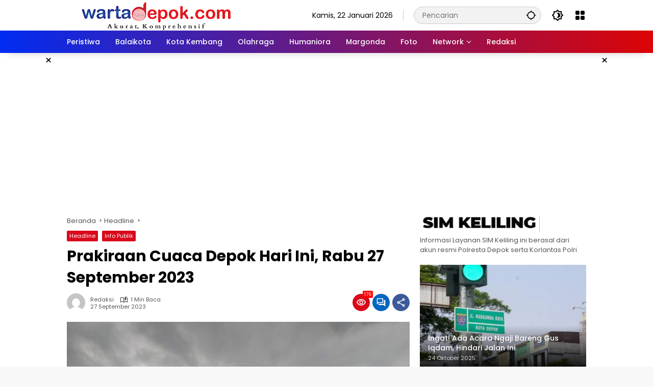

--- FILE ---
content_type: text/html; charset=UTF-8
request_url: https://www.wartadepok.com/info-publik/prakiraan-cuaca-depok-hari-ini-rabu-27-september-2023/
body_size: 18890
content:
<!doctype html>
<html lang="id">
<head>
	<meta charset="UTF-8">
	<meta name="viewport" content="width=device-width, initial-scale=1">
	<link rel="profile" href="https://gmpg.org/xfn/11">

	<title>Prakiraan Cuaca Depok Hari Ini, Rabu 27 September 2023</title>
<meta name='robots' content='max-image-preview:large' />
	<style>img:is([sizes="auto" i], [sizes^="auto," i]) { contain-intrinsic-size: 3000px 1500px }</style>
	
<!-- This site is optimized with the Yoast SEO Premium plugin v13.1 - https://yoast.com/wordpress/plugins/seo/ -->
<meta name="description" content="Meteorologi, Klimatologi dan Geofisika (BMKG) menginformasikan melalui laman resminya terkait cuaca Kota Depok hari ini, Rabu (27/09/2023)."/>
<meta name="robots" content="max-snippet:-1, max-image-preview:large, max-video-preview:-1"/>
<link rel="canonical" href="https://www.wartadepok.com/info-publik/prakiraan-cuaca-depok-hari-ini-rabu-27-september-2023/" />
<meta property="og:locale" content="id_ID" />
<meta property="og:type" content="article" />
<meta property="og:title" content="Prakiraan Cuaca Depok Hari Ini, Rabu 27 September 2023" />
<meta property="og:description" content="Meteorologi, Klimatologi dan Geofisika (BMKG) menginformasikan melalui laman resminya terkait cuaca Kota Depok hari ini, Rabu (27/09/2023)." />
<meta property="og:url" content="https://www.wartadepok.com/info-publik/prakiraan-cuaca-depok-hari-ini-rabu-27-september-2023/" />
<meta property="og:site_name" content="WartaDepok.com" />
<meta property="article:publisher" content="https://web.facebook.com/wartadepokcom/" />
<meta property="article:tag" content="perubahan cuaca" />
<meta property="article:tag" content="prakiraan cuaca" />
<meta property="article:section" content="Info Publik" />
<meta property="article:published_time" content="2023-09-27T00:41:16+00:00" />
<meta property="article:modified_time" content="2023-09-27T01:43:15+00:00" />
<meta property="og:updated_time" content="2023-09-27T01:43:15+00:00" />
<meta property="og:image" content="https://www.wartadepok.com/wp-content/uploads/2021/01/413A56B8-22E7-4242-B13D-04B0FE9DB489.jpeg" />
<meta property="og:image:secure_url" content="https://www.wartadepok.com/wp-content/uploads/2021/01/413A56B8-22E7-4242-B13D-04B0FE9DB489.jpeg" />
<meta property="og:image:width" content="1280" />
<meta property="og:image:height" content="853" />
<meta name="twitter:card" content="summary_large_image" />
<meta name="twitter:description" content="Meteorologi, Klimatologi dan Geofisika (BMKG) menginformasikan melalui laman resminya terkait cuaca Kota Depok hari ini, Rabu (27/09/2023)." />
<meta name="twitter:title" content="Prakiraan Cuaca Depok Hari Ini, Rabu 27 September 2023" />
<meta name="twitter:site" content="@depok_warta" />
<meta name="twitter:image" content="https://www.wartadepok.com/wp-content/uploads/2021/01/413A56B8-22E7-4242-B13D-04B0FE9DB489.jpeg" />
<meta name="twitter:creator" content="@depok_warta" />
<script type='application/ld+json' class='yoast-schema-graph yoast-schema-graph--main'>{"@context":"https://schema.org","@graph":[{"@type":"Organization","@id":"https://www.wartadepok.com/#organization","name":"WartaDepok.com I Akurat dan Komprehensif","url":"https://www.wartadepok.com/","sameAs":["https://web.facebook.com/wartadepokcom/","https://www.instagram.com/wartadepok/","https://www.youtube.com/channel/UCKrr8kYByHhd080x9FL33rw","https://twitter.com/depok_warta"],"logo":{"@type":"ImageObject","@id":"https://www.wartadepok.com/#logo","inLanguage":"id","url":"https://www.wartadepok.com/wp-content/uploads/2019/08/WhatsApp-Image-2019-08-03-at-17.23.31.jpeg","width":1280,"height":1280,"caption":"WartaDepok.com I Akurat dan Komprehensif"},"image":{"@id":"https://www.wartadepok.com/#logo"}},{"@type":"WebSite","@id":"https://www.wartadepok.com/#website","url":"https://www.wartadepok.com/","name":"WartaDepok.com","inLanguage":"id","description":"Akurat dan Komprehensif","publisher":{"@id":"https://www.wartadepok.com/#organization"},"potentialAction":{"@type":"SearchAction","target":"https://www.wartadepok.com/?s={search_term_string}","query-input":"required name=search_term_string"}},{"@type":"ImageObject","@id":"https://www.wartadepok.com/info-publik/prakiraan-cuaca-depok-hari-ini-rabu-27-september-2023/#primaryimage","inLanguage":"id","url":"https://www.wartadepok.com/wp-content/uploads/2021/01/413A56B8-22E7-4242-B13D-04B0FE9DB489.jpeg","width":1280,"height":853},{"@type":"WebPage","@id":"https://www.wartadepok.com/info-publik/prakiraan-cuaca-depok-hari-ini-rabu-27-september-2023/#webpage","url":"https://www.wartadepok.com/info-publik/prakiraan-cuaca-depok-hari-ini-rabu-27-september-2023/","name":"Prakiraan Cuaca Depok Hari Ini, Rabu 27 September 2023","isPartOf":{"@id":"https://www.wartadepok.com/#website"},"inLanguage":"id","primaryImageOfPage":{"@id":"https://www.wartadepok.com/info-publik/prakiraan-cuaca-depok-hari-ini-rabu-27-september-2023/#primaryimage"},"datePublished":"2023-09-27T00:41:16+00:00","dateModified":"2023-09-27T01:43:15+00:00","description":"Meteorologi, Klimatologi dan Geofisika (BMKG) menginformasikan melalui laman resminya terkait cuaca Kota Depok hari ini, Rabu (27/09/2023)."},{"@type":"NewsArticle","@id":"https://www.wartadepok.com/info-publik/prakiraan-cuaca-depok-hari-ini-rabu-27-september-2023/#article","isPartOf":{"@id":"https://www.wartadepok.com/info-publik/prakiraan-cuaca-depok-hari-ini-rabu-27-september-2023/#webpage"},"author":{"@id":"https://www.wartadepok.com/#/schema/person/14ff34a1888088651fe5ef83bd52e36d"},"headline":"Prakiraan Cuaca Depok Hari Ini, Rabu 27 September 2023","datePublished":"2023-09-27T00:41:16+00:00","dateModified":"2023-09-27T01:43:15+00:00","commentCount":0,"mainEntityOfPage":{"@id":"https://www.wartadepok.com/info-publik/prakiraan-cuaca-depok-hari-ini-rabu-27-september-2023/#webpage"},"publisher":{"@id":"https://www.wartadepok.com/#organization"},"image":{"@id":"https://www.wartadepok.com/info-publik/prakiraan-cuaca-depok-hari-ini-rabu-27-september-2023/#primaryimage"},"keywords":"perubahan cuaca,prakiraan cuaca","articleSection":"Headline,Info Publik","inLanguage":"id","copyrightYear":"2023","copyrightHolder":{"@id":"https://www.wartadepok.com/#organization"}},{"@type":["Person"],"@id":"https://www.wartadepok.com/#/schema/person/14ff34a1888088651fe5ef83bd52e36d","name":"Redaksi","image":{"@type":"ImageObject","@id":"https://www.wartadepok.com/#authorlogo","inLanguage":"id","url":"https://secure.gravatar.com/avatar/5f8fafe6f14fc4aa3143fc41713345f4c33613b0a6b00a6cc4959bfd4ab8068e?s=96&d=mm&r=g","caption":"Redaksi"},"sameAs":[]}]}</script>
<!-- / Yoast SEO Premium plugin. -->

<link rel="alternate" type="application/rss+xml" title="WartaDepok.com &raquo; Feed" href="https://www.wartadepok.com/feed/" />
<link rel="alternate" type="application/rss+xml" title="WartaDepok.com &raquo; Umpan Komentar" href="https://www.wartadepok.com/comments/feed/" />
<link rel="alternate" type="application/rss+xml" title="WartaDepok.com &raquo; Prakiraan Cuaca Depok Hari Ini, Rabu 27 September 2023 Umpan Komentar" href="https://www.wartadepok.com/info-publik/prakiraan-cuaca-depok-hari-ini-rabu-27-september-2023/feed/" />
<link rel='stylesheet' id='dashicons-css' href='https://www.wartadepok.com/wp-includes/css/dashicons.min.css?ver=6.8.3' media='all' />
<link rel='stylesheet' id='menu-icons-extra-css' href='https://www.wartadepok.com/wp-content/plugins/menu-icons/css/extra.min.css?ver=0.13.20' media='all' />
<style id='wp-emoji-styles-inline-css'>

	img.wp-smiley, img.emoji {
		display: inline !important;
		border: none !important;
		box-shadow: none !important;
		height: 1em !important;
		width: 1em !important;
		margin: 0 0.07em !important;
		vertical-align: -0.1em !important;
		background: none !important;
		padding: 0 !important;
	}
</style>
<style id='kia-post-subtitle-style-inline-css'>
.wp-block-kia-post-subtitle{box-sizing:border-box;word-break:break-word}.wp-block-kia-post-subtitle a{display:inline-block}.wp-block-kia-post-subtitle.no-subtitle{opacity:.333}

</style>
<link rel='stylesheet' id='wpmedia-fonts-css' href='https://www.wartadepok.com/wp-content/fonts/22caa63e0e0accc7ed4730911922deae.css?ver=1.1.7' media='all' />
<link rel='stylesheet' id='wpmedia-style-css' href='https://www.wartadepok.com/wp-content/themes/wpmedia/style.css?ver=1.1.7' media='all' />
<style id='wpmedia-style-inline-css'>
h1,h2,h3,h4,h5,h6,.reltitle,.site-title,.gmr-mainmenu ul > li > a,.gmr-secondmenu-dropdown ul > li > a,.gmr-sidemenu ul li a,.gmr-sidemenu .side-textsocial,.heading-text,.gmr-mobilemenu ul li a,#navigationamp ul li a{font-family:Poppins;font-weight:500;}h1 strong,h2 strong,h3 strong,h4 strong,h5 strong,h6 strong{font-weight:700;}.entry-content-single{font-size:16px;}body{font-family:Poppins;--font-reguler:400;--font-bold:700;--mainmenu-bgcolor:#002cf2;--mainmenu-secondbgcolor:#dd0404;--background-color:#f8f8f8;--main-color:#000000;--widget-title:#000000;--link-color-body:#000000;--hoverlink-color-body:#d9091b;--border-color:#cccccc;--button-bgcolor:#3920c9;--button-color:#ffffff;--header-bgcolor:#ffffff;--topnav-color:#000000;--topnav-link-color:#000000;--topnav-linkhover-color:#d9091b;--mainmenu-color:#ffffff;--mainmenu-hovercolor:#f1c40f;--content-bgcolor:#ffffff;--content-greycolor:#555555;--greybody-bgcolor:#eeeeee;--footer-bgcolor:#ffffff;--footer-color:#666666;--footer-linkcolor:#212121;--footer-hover-linkcolor:#d9091b;}body,body.dark-theme{--scheme-color:#d9091b;--secondscheme-color:#0066bf;--mainmenu-direction:80deg;}/* Generate Using Cache */
</style>
<link rel='stylesheet' id='gmedia-global-frontend-css' href='https://www.wartadepok.com/wp-content/plugins/grand-media/assets/gmedia.global.front.css?ver=1.15.0' media='all' />
<script src="https://www.wartadepok.com/wp-includes/js/jquery/jquery.min.js?ver=3.7.1" id="jquery-core-js"></script>
<script src="https://www.wartadepok.com/wp-includes/js/jquery/jquery-migrate.min.js?ver=3.4.1" id="jquery-migrate-js"></script>
<link rel="https://api.w.org/" href="https://www.wartadepok.com/wp-json/" /><link rel="alternate" title="JSON" type="application/json" href="https://www.wartadepok.com/wp-json/wp/v2/posts/32752" /><link rel="EditURI" type="application/rsd+xml" title="RSD" href="https://www.wartadepok.com/xmlrpc.php?rsd" />
<meta name="generator" content="WordPress 6.8.3" />
<link rel='shortlink' href='https://www.wartadepok.com/?p=32752' />
<script data-ad-client="ca-pub-2415345500566540" async src="https://pagead2.googlesyndication.com/pagead/js/adsbygoogle.js"></script>
<!-- <meta name="GmediaGallery" version="1.24.1/1.8.0" license="" /> -->
<link rel="pingback" href="https://www.wartadepok.com/xmlrpc.php"><link rel="icon" href="https://www.wartadepok.com/wp-content/uploads/2020/02/logo-wd-60x60.jpg" sizes="32x32" />
<link rel="icon" href="https://www.wartadepok.com/wp-content/uploads/2020/02/logo-wd.jpg" sizes="192x192" />
<link rel="apple-touch-icon" href="https://www.wartadepok.com/wp-content/uploads/2020/02/logo-wd.jpg" />
<meta name="msapplication-TileImage" content="https://www.wartadepok.com/wp-content/uploads/2020/02/logo-wd.jpg" />
<noscript><style id="rocket-lazyload-nojs-css">.rll-youtube-player, [data-lazy-src]{display:none !important;}</style></noscript></head>

<body class="wp-singular post-template-default single single-post postid-32752 single-format-standard wp-custom-logo wp-embed-responsive wp-theme-wpmedia idtheme kentooz">
	<a class="skip-link screen-reader-text" href="#primary">Langsung ke konten</a>
	<div class="gmr-verytopbanner text-center gmrclose-element"><div class="container"><div class="gmr-parallax"><div class="rellax"><div class="in-rellax"><div class="idt-xclosewrap"><button class="idt-xclose-top close-modal gmrbtnclose">&times;</button></div><div class="idt-rellax-bannerwrap"><script async src="https://pagead2.googlesyndication.com/pagead/js/adsbygoogle.js?client=ca-pub-2415345500566540"
     crossorigin="anonymous"></script>
<!-- IKLAN BANNER MOBILE -->
<ins class="adsbygoogle"
     style="display:inline-block;width:325px;height:300px"
     data-ad-client="ca-pub-2415345500566540"
     data-ad-slot="2795059772"></ins>
<script>
     (adsbygoogle = window.adsbygoogle || []).push({});
</script></div></div></div></div></div></div>	<div id="page" class="site">
		<div id="topnavwrap" class="gmr-topnavwrap clearfix">
			<div class="container">
				<header id="masthead" class="list-flex site-header">
					<div class="row-flex gmr-navleft">
						<div class="site-branding">
							<div class="gmr-logo"><a class="custom-logo-link" href="https://www.wartadepok.com/" title="WartaDepok.com" rel="home"><img class="custom-logo" src="https://www.wartadepok.com/wp-content/uploads/2022/10/cropped-Logo_Warta_Depok_Color-Copy-1.png" width="350" height="57" alt="WartaDepok.com" loading="lazy" /></a></div>						</div><!-- .site-branding -->
					</div>

					<div class="row-flex gmr-navright">
						<span class="gmr-top-date" data-lang="id"></span><div class="gmr-search desktop-only">
				<form method="get" class="gmr-searchform searchform" action="https://www.wartadepok.com/">
					<input type="text" name="s" id="s" placeholder="Pencarian" />
					<input type="hidden" name="post_type[]" value="post" />
					<button type="submit" role="button" class="gmr-search-submit gmr-search-icon" aria-label="Kirim">
						<svg xmlns="http://www.w3.org/2000/svg" height="24px" viewBox="0 0 24 24" width="24px" fill="currentColor"><path d="M0 0h24v24H0V0z" fill="none"/><path d="M20.94 11c-.46-4.17-3.77-7.48-7.94-7.94V1h-2v2.06C6.83 3.52 3.52 6.83 3.06 11H1v2h2.06c.46 4.17 3.77 7.48 7.94 7.94V23h2v-2.06c4.17-.46 7.48-3.77 7.94-7.94H23v-2h-2.06zM12 19c-3.87 0-7-3.13-7-7s3.13-7 7-7 7 3.13 7 7-3.13 7-7 7z"/></svg>
					</button>
				</form>
			</div><button role="button" class="darkmode-button topnav-button" aria-label="Mode Gelap"><svg xmlns="http://www.w3.org/2000/svg" height="24px" viewBox="0 0 24 24" width="24px" fill="currentColor"><path d="M0 0h24v24H0V0z" fill="none"/><path d="M20 8.69V4h-4.69L12 .69 8.69 4H4v4.69L.69 12 4 15.31V20h4.69L12 23.31 15.31 20H20v-4.69L23.31 12 20 8.69zm-2 5.79V18h-3.52L12 20.48 9.52 18H6v-3.52L3.52 12 6 9.52V6h3.52L12 3.52 14.48 6H18v3.52L20.48 12 18 14.48zM12.29 7c-.74 0-1.45.17-2.08.46 1.72.79 2.92 2.53 2.92 4.54s-1.2 3.75-2.92 4.54c.63.29 1.34.46 2.08.46 2.76 0 5-2.24 5-5s-2.24-5-5-5z"/></svg></button><div class="gmr-menugrid-btn gmrclick-container"><button id="menugrid-button" class="topnav-button gmrbtnclick" aria-label="Buka Menu"><svg xmlns="http://www.w3.org/2000/svg" enable-background="new 0 0 24 24" height="24px" viewBox="0 0 24 24" width="24px" fill="currentColor"><g><rect fill="none" height="24" width="24"/></g><g><g><path d="M5,11h4c1.1,0,2-0.9,2-2V5c0-1.1-0.9-2-2-2H5C3.9,3,3,3.9,3,5v4C3,10.1,3.9,11,5,11z"/><path d="M5,21h4c1.1,0,2-0.9,2-2v-4c0-1.1-0.9-2-2-2H5c-1.1,0-2,0.9-2,2v4C3,20.1,3.9,21,5,21z"/><path d="M13,5v4c0,1.1,0.9,2,2,2h4c1.1,0,2-0.9,2-2V5c0-1.1-0.9-2-2-2h-4C13.9,3,13,3.9,13,5z"/><path d="M15,21h4c1.1,0,2-0.9,2-2v-4c0-1.1-0.9-2-2-2h-4c-1.1,0-2,0.9-2,2v4C13,20.1,13.9,21,15,21z"/></g></g></svg></button><div id="dropdown-container" class="gmr-secondmenu-dropdown gmr-dropdown"><ul id="secondary-menu" class="menu"><li id="menu-item-4850" class="menu-item menu-item-type-taxonomy menu-item-object-post_tag menu-item-4850"><a href="https://www.wartadepok.com/tag/pilkada-depok-2020/">Road To Pilkada 2024</a></li>
<li id="menu-item-4991" class="menu-item menu-item-type-taxonomy menu-item-object-category current-post-ancestor current-menu-parent current-post-parent menu-item-4991"><a href="https://www.wartadepok.com/category/info-publik/">Info Publik</a></li>
<li id="menu-item-4992" class="menu-item menu-item-type-taxonomy menu-item-object-category menu-item-4992"><a href="https://www.wartadepok.com/category/margonda/kuliner/">Kuliner</a></li>
<li id="menu-item-4993" class="menu-item menu-item-type-taxonomy menu-item-object-category menu-item-4993"><a href="https://www.wartadepok.com/category/wisata/">Wisata</a></li>
</ul></div></div><button id="gmr-responsive-menu" role="button" class="mobile-only" aria-label="Menu" data-target="#gmr-sidemenu-id" data-toggle="onoffcanvas" aria-expanded="false" rel="nofollow"><svg xmlns="http://www.w3.org/2000/svg" width="24" height="24" viewBox="0 0 24 24"><path fill="currentColor" d="m19.31 18.9l3.08 3.1L21 23.39l-3.12-3.07c-.69.43-1.51.68-2.38.68c-2.5 0-4.5-2-4.5-4.5s2-4.5 4.5-4.5s4.5 2 4.5 4.5c0 .88-.25 1.71-.69 2.4m-3.81.1a2.5 2.5 0 0 0 0-5a2.5 2.5 0 0 0 0 5M21 4v2H3V4h18M3 16v-2h6v2H3m0-5V9h18v2h-2.03c-1.01-.63-2.2-1-3.47-1s-2.46.37-3.47 1H3Z"/></svg></button>					</div>
				</header>
			</div><!-- .container -->
			<nav id="main-nav" class="main-navigation gmr-mainmenu">
				<div class="container">
					<ul id="primary-menu" class="menu"><li id="menu-item-376" class="menu-item menu-item-type-taxonomy menu-item-object-category menu-item-376"><a href="https://www.wartadepok.com/category/peristiwa/" data-desciption="Memberitakan seputar kejadian-kejadian di Depok dan sekitarnya. Terutama berita kriminal"><span>Peristiwa</span></a></li>
<li id="menu-item-374" class="menu-item menu-item-type-taxonomy menu-item-object-category menu-item-374"><a href="https://www.wartadepok.com/category/balaikota/" data-desciption="Berita seputar pemerintahan, wali kota, wakil walikota, kedinasan, kecamatan, kelurahan dll"><span>Balaikota</span></a></li>
<li id="menu-item-375" class="menu-item menu-item-type-taxonomy menu-item-object-category menu-item-375"><a href="https://www.wartadepok.com/category/kota-kembang/" data-desciption="Berita yang mencakup seputar analisis, kritikan, pernyataan Anggota DPRD Kota Depok terkait pemerintahan Depok"><span>Kota Kembang</span></a></li>
<li id="menu-item-378" class="menu-item menu-item-type-taxonomy menu-item-object-category menu-item-378"><a href="https://www.wartadepok.com/category/olahraga/" data-desciption="Berita yang membahas seputar politik, lokal maupun nasional"><span>Olahraga</span></a></li>
<li id="menu-item-373" class="menu-item menu-item-type-taxonomy menu-item-object-category menu-item-373"><a href="https://www.wartadepok.com/category/humaniora/" data-desciption="Berita mencakup pendidikan, kewilayahan, pariwisata daerah, kearifan lokal"><span>Humaniora</span></a></li>
<li id="menu-item-377" class="menu-item menu-item-type-taxonomy menu-item-object-category menu-item-377"><a href="https://www.wartadepok.com/category/margonda/" data-desciption="Berita lifestyle, kuliner, fasyen, dll"><span>Margonda</span></a></li>
<li id="menu-item-13685" class="menu-item menu-item-type-post_type menu-item-object-page menu-item-13685"><a href="https://www.wartadepok.com/foto/"><span>Foto</span></a></li>
<li id="menu-item-27184" class="menu-item menu-item-type-custom menu-item-object-custom menu-item-has-children menu-item-27184"><a href="http://www.indonesiaupdate.id"><span>Network</span></a>
<ul class="sub-menu">
	<li id="menu-item-27185" class="menu-item menu-item-type-custom menu-item-object-custom menu-item-27185"><a href="http://www.indonesiaupdate.id"><span>Indonesia Update</span></a></li>
	<li id="menu-item-27192" class="menu-item menu-item-type-custom menu-item-object-custom menu-item-27192"><a href="http://jabar.indonesiaupdate.id"><span>Jabar Update</span></a></li>
	<li id="menu-item-27186" class="menu-item menu-item-type-custom menu-item-object-custom menu-item-27186"><a href="http://www.kabaribukota.id"><span>Kabar Ibukota</span></a></li>
	<li id="menu-item-27187" class="menu-item menu-item-type-custom menu-item-object-custom menu-item-27187"><a href="http://www.wartatani.co"><span>Warta Tani</span></a></li>
	<li id="menu-item-27188" class="menu-item menu-item-type-custom menu-item-object-custom menu-item-27188"><a href="http://www.infotani.id"><span>Info Tani</span></a></li>
	<li id="menu-item-27189" class="menu-item menu-item-type-custom menu-item-object-custom menu-item-27189"><a href="http://www.beritabahari.id"><span>Berita Bahari</span></a></li>
	<li id="menu-item-27190" class="menu-item menu-item-type-custom menu-item-object-custom menu-item-27190"><a href="http://www.wartabogor.com"><span>Warta Bogor</span></a></li>
</ul>
</li>
<li id="menu-item-33823" class="menu-item menu-item-type-post_type menu-item-object-page menu-item-33823"><a href="https://www.wartadepok.com/redaksi/"><span>Redaksi</span></a></li>
</ul>				</div>
			</nav><!-- #main-nav -->
		</div><!-- #topnavwrap -->

		<div class="gmr-floatbanner gmr-floatbanner-left gmrclose-element"><button class="gmrbtnclose" title="tutup">&times;</button><script async src="https://pagead2.googlesyndication.com/pagead/js/adsbygoogle.js?client=ca-pub-2415345500566540"
     crossorigin="anonymous"></script>
<!-- iklan samping kanan dan kiri -->
<ins class="adsbygoogle"
     style="display:inline-block;width:160px;height:600px"
     data-ad-client="ca-pub-2415345500566540"
     data-ad-slot="7062388096"></ins>
<script>
     (adsbygoogle = window.adsbygoogle || []).push({});
</script></div>		<div class="gmr-floatbanner gmr-floatbanner-right gmrclose-element"><button class="gmrbtnclose" title="tutup">&times;</button><script async src="https://pagead2.googlesyndication.com/pagead/js/adsbygoogle.js?client=ca-pub-2415345500566540"
     crossorigin="anonymous"></script>
<!-- iklan samping kanan dan kiri -->
<ins class="adsbygoogle"
     style="display:inline-block;width:160px;height:600px"
     data-ad-client="ca-pub-2415345500566540"
     data-ad-slot="7062388096"></ins>
<script>
     (adsbygoogle = window.adsbygoogle || []).push({});
</script></div>
		
		<div class="gmr-topbanner text-center"><div class="container"><script async src="https://pagead2.googlesyndication.com/pagead/js/adsbygoogle.js?client=ca-pub-2415345500566540"
     crossorigin="anonymous"></script>
<!-- IKLAN VERTIKAL BESAR -->
<ins class="adsbygoogle"
     style="display:block"
     data-ad-client="ca-pub-2415345500566540"
     data-ad-slot="2919130355"
     data-ad-format="auto"
     data-full-width-responsive="true"></ins>
<script>
     (adsbygoogle = window.adsbygoogle || []).push({});
</script>
</div></div>
		<div id="content" class="gmr-content">
			<div class="container">
				<div class="row">
<main id="primary" class="site-main col-md-8">
	
<article id="post-32752" class="post type-post hentry content-single">
				<div class="breadcrumbs" itemscope itemtype="https://schema.org/BreadcrumbList">
																						<span class="first-cl" itemprop="itemListElement" itemscope itemtype="https://schema.org/ListItem">
								<a itemscope itemtype="https://schema.org/WebPage" itemprop="item" itemid="https://www.wartadepok.com/" href="https://www.wartadepok.com/"><span itemprop="name">Beranda</span></a>
								<span itemprop="position" content="1"></span>
							</span>
												<span class="separator"></span>
																											<span class="0-cl" itemprop="itemListElement" itemscope itemtype="http://schema.org/ListItem">
								<a itemscope itemtype="https://schema.org/WebPage" itemprop="item" itemid="https://www.wartadepok.com/category/headline/" href="https://www.wartadepok.com/category/headline/"><span itemprop="name">Headline</span></a>
								<span itemprop="position" content="2"></span>
							</span>
												<span class="separator"></span>
																				<span class="last-cl" itemscope itemtype="https://schema.org/ListItem">
						<span itemprop="name">Prakiraan Cuaca Depok Hari Ini, Rabu 27 September 2023</span>
						<span itemprop="position" content="3"></span>
						</span>
												</div>
				<header class="entry-header entry-header-single">
		<span class="cat-links-content"><a href="https://www.wartadepok.com/category/headline/" title="Lihat semua posts di Headline">Headline</a><a href="https://www.wartadepok.com/category/info-publik/" title="Lihat semua posts di Info Publik">Info Publik</a></span><h1 class="entry-title"><strong>Prakiraan Cuaca Depok Hari Ini, Rabu 27 September 2023</strong></h1><div class="list-flex clearfix"><div class="gmr-gravatar-metasingle"><a class="url" href="https://www.wartadepok.com/author/fery/" title="Permalink ke: Redaksi"><img alt='' src='https://secure.gravatar.com/avatar/5f8fafe6f14fc4aa3143fc41713345f4c33613b0a6b00a6cc4959bfd4ab8068e?s=40&#038;d=mm&#038;r=g' srcset='https://secure.gravatar.com/avatar/5f8fafe6f14fc4aa3143fc41713345f4c33613b0a6b00a6cc4959bfd4ab8068e?s=80&#038;d=mm&#038;r=g 2x' class='avatar avatar-40 photo img-cicle' height='40' width='40' decoding='async'/></a></div><div class="gmr-content-metasingle"><div class="meta-content"><span class="author vcard"><a class="url fn n" href="https://www.wartadepok.com/author/fery/" title="Redaksi">Redaksi</a></span><span class="count-text"><svg xmlns="http://www.w3.org/2000/svg" enable-background="new 0 0 24 24" height="24px" viewBox="0 0 24 24" width="24px" fill="currentColor"><g><rect fill="none" height="24" width="24" x="0"/></g><g><path d="M22.47,5.2C22,4.96,21.51,4.76,21,4.59v12.03C19.86,16.21,18.69,16,17.5,16c-1.9,0-3.78,0.54-5.5,1.58V5.48 C10.38,4.55,8.51,4,6.5,4C4.71,4,3.02,4.44,1.53,5.2C1.2,5.36,1,5.71,1,6.08v12.08c0,0.58,0.47,0.99,1,0.99 c0.16,0,0.32-0.04,0.48-0.12C3.69,18.4,5.05,18,6.5,18c2.07,0,3.98,0.82,5.5,2c1.52-1.18,3.43-2,5.5-2c1.45,0,2.81,0.4,4.02,1.04 c0.16,0.08,0.32,0.12,0.48,0.12c0.52,0,1-0.41,1-0.99V6.08C23,5.71,22.8,5.36,22.47,5.2z M10,16.62C8.86,16.21,7.69,16,6.5,16 c-1.19,0-2.36,0.21-3.5,0.62V6.71C4.11,6.24,5.28,6,6.5,6C7.7,6,8.89,6.25,10,6.72V16.62z M19,0.5l-5,5V15l5-4.5V0.5z"/></g></svg><span class="in-count-text">1 min baca</span></span></div><div class="meta-content"><span class="posted-on"><time class="entry-date published" datetime="2023-09-27T07:41:16+07:00">27 September 2023</time><time class="updated" datetime="2023-09-27T08:43:15+07:00">27 September 2023</time></span></div></div><div class="gmr-content-share list-right"><div class="gmr-iconnotif"><div class="gmr-iconnotif-wrap"><svg xmlns="http://www.w3.org/2000/svg" height="24px" viewBox="0 0 24 24" width="24px" fill="currentColor"><path d="M0 0h24v24H0V0z" fill="none"/><path d="M12 6c3.79 0 7.17 2.13 8.82 5.5C19.17 14.87 15.79 17 12 17s-7.17-2.13-8.82-5.5C4.83 8.13 8.21 6 12 6m0-2C7 4 2.73 7.11 1 11.5 2.73 15.89 7 19 12 19s9.27-3.11 11-7.5C21.27 7.11 17 4 12 4zm0 5c1.38 0 2.5 1.12 2.5 2.5S13.38 14 12 14s-2.5-1.12-2.5-2.5S10.62 9 12 9m0-2c-2.48 0-4.5 2.02-4.5 4.5S9.52 16 12 16s4.5-2.02 4.5-4.5S14.48 7 12 7z"/></svg><span class="notif-number">176</span></div></div><div class="gmr-iconnotif"><a href="https://www.wartadepok.com/info-publik/prakiraan-cuaca-depok-hari-ini-rabu-27-september-2023/#respond"><svg xmlns="http://www.w3.org/2000/svg" height="24px" viewBox="0 0 24 24" width="24px" fill="currentColor"><path d="M0 0h24v24H0V0z" fill="none"/><path d="M15 4v7H5.17L4 12.17V4h11m1-2H3c-.55 0-1 .45-1 1v14l4-4h10c.55 0 1-.45 1-1V3c0-.55-.45-1-1-1zm5 4h-2v9H6v2c0 .55.45 1 1 1h11l4 4V7c0-.55-.45-1-1-1z"/></svg></a></div><button id="share-modal" data-modal="gmr-popupwrap" aria-label="Bagikan"><svg xmlns="http://www.w3.org/2000/svg" height="24px" viewBox="0 0 24 24" width="24px" fill="currentColor"><path d="M0 0h24v24H0V0z" fill="none"/><path d="M18 16.08c-.76 0-1.44.3-1.96.77L8.91 12.7c.05-.23.09-.46.09-.7s-.04-.47-.09-.7l7.05-4.11c.54.5 1.25.81 2.04.81 1.66 0 3-1.34 3-3s-1.34-3-3-3-3 1.34-3 3c0 .24.04.47.09.7L8.04 9.81C7.5 9.31 6.79 9 6 9c-1.66 0-3 1.34-3 3s1.34 3 3 3c.79 0 1.5-.31 2.04-.81l7.12 4.16c-.05.21-.08.43-.08.65 0 1.61 1.31 2.92 2.92 2.92s2.92-1.31 2.92-2.92c0-1.61-1.31-2.92-2.92-2.92zM18 4c.55 0 1 .45 1 1s-.45 1-1 1-1-.45-1-1 .45-1 1-1zM6 13c-.55 0-1-.45-1-1s.45-1 1-1 1 .45 1 1-.45 1-1 1zm12 7.02c-.55 0-1-.45-1-1s.45-1 1-1 1 .45 1 1-.45 1-1 1z"/></svg></button><div id="gmr-popupwrap" class="gmr-share-popup"><div class="gmr-modalbg close-modal"></div><div class="gmr-in-popup clearfix"><span class="idt-xclose close-modal">&times;</span><h4 class="main-textshare">Prakiraan Cuaca Depok Hari Ini, Rabu 27 September 2023</h4><div class="content-share"><div class="second-textshare">Sebarkan artikel ini</div><ul class="gmr-socialicon-share"><li class="facebook"><a href="https://www.facebook.com/sharer/sharer.php?u=https%3A%2F%2Fwww.wartadepok.com%2Finfo-publik%2Fprakiraan-cuaca-depok-hari-ini-rabu-27-september-2023%2F" target="_blank" rel="nofollow" data-title="Facebook" title="Facebook"><svg xmlns="http://www.w3.org/2000/svg" width="0.63em" height="1em" viewBox="0 0 320 512"><path fill="currentColor" d="m279.14 288l14.22-92.66h-88.91v-60.13c0-25.35 12.42-50.06 52.24-50.06h40.42V6.26S260.43 0 225.36 0c-73.22 0-121.08 44.38-121.08 124.72v70.62H22.89V288h81.39v224h100.17V288z"/></svg></a></li><li class="twitter"><a href="https://twitter.com/intent/tweet?url=https%3A%2F%2Fwww.wartadepok.com%2Finfo-publik%2Fprakiraan-cuaca-depok-hari-ini-rabu-27-september-2023%2F&amp;text=Prakiraan%20Cuaca%20Depok%20Hari%20Ini%2C%20Rabu%2027%20September%202023" target="_blank" rel="nofollow" data-title="Twitter" title="Twitter"><svg xmlns="http://www.w3.org/2000/svg" width="24" height="24" viewBox="0 0 24 24"><path fill="currentColor" d="M18.205 2.25h3.308l-7.227 8.26l8.502 11.24H16.13l-5.214-6.817L4.95 21.75H1.64l7.73-8.835L1.215 2.25H8.04l4.713 6.231l5.45-6.231Zm-1.161 17.52h1.833L7.045 4.126H5.078L17.044 19.77Z"/></svg></a></li><li class="telegram"><a href="https://t.me/share/url?url=https%3A%2F%2Fwww.wartadepok.com%2Finfo-publik%2Fprakiraan-cuaca-depok-hari-ini-rabu-27-september-2023%2F&amp;text=Prakiraan%20Cuaca%20Depok%20Hari%20Ini%2C%20Rabu%2027%20September%202023" target="_blank" rel="nofollow" data-title="Telegram" title="Telegram"><svg xmlns="http://www.w3.org/2000/svg" width="0.88em" height="1em" viewBox="0 0 448 512"><path fill="currentColor" d="m446.7 98.6l-67.6 318.8c-5.1 22.5-18.4 28.1-37.3 17.5l-103-75.9l-49.7 47.8c-5.5 5.5-10.1 10.1-20.7 10.1l7.4-104.9l190.9-172.5c8.3-7.4-1.8-11.5-12.9-4.1L117.8 284L16.2 252.2c-22.1-6.9-22.5-22.1 4.6-32.7L418.2 66.4c18.4-6.9 34.5 4.1 28.5 32.2z"/></svg></a></li><li class="pinterest"><a href="https://pinterest.com/pin/create/button/?url=https%3A%2F%2Fwww.wartadepok.com%2Finfo-publik%2Fprakiraan-cuaca-depok-hari-ini-rabu-27-september-2023%2F&amp;desciption=Prakiraan%20Cuaca%20Depok%20Hari%20Ini%2C%20Rabu%2027%20September%202023&amp;media=https%3A%2F%2Fwww.wartadepok.com%2Fwp-content%2Fuploads%2F2021%2F01%2F413A56B8-22E7-4242-B13D-04B0FE9DB489.jpeg" target="_blank" rel="nofollow" data-title="Pin" title="Pin"><svg xmlns="http://www.w3.org/2000/svg" width="24" height="24" viewBox="-4.5 -2 24 24"><path fill="currentColor" d="M6.17 13.097c-.506 2.726-1.122 5.34-2.95 6.705c-.563-4.12.829-7.215 1.475-10.5c-1.102-1.91.133-5.755 2.457-4.808c2.86 1.166-2.477 7.102 1.106 7.844c3.741.774 5.269-6.683 2.949-9.109C7.855-.272 1.45 3.15 2.238 8.163c.192 1.226 1.421 1.598.491 3.29C.584 10.962-.056 9.22.027 6.897C.159 3.097 3.344.435 6.538.067c4.04-.466 7.831 1.527 8.354 5.44c.59 4.416-1.823 9.2-6.142 8.855c-1.171-.093-1.663-.69-2.58-1.265z"/></svg></a></li><li class="whatsapp"><a href="https://api.whatsapp.com/send?text=Prakiraan%20Cuaca%20Depok%20Hari%20Ini%2C%20Rabu%2027%20September%202023 https%3A%2F%2Fwww.wartadepok.com%2Finfo-publik%2Fprakiraan-cuaca-depok-hari-ini-rabu-27-september-2023%2F" target="_blank" rel="nofollow" data-title="WhatsApp" title="WhatsApp"><svg xmlns="http://www.w3.org/2000/svg" width="0.88em" height="1em" viewBox="0 0 448 512"><path fill="currentColor" d="M380.9 97.1C339 55.1 283.2 32 223.9 32c-122.4 0-222 99.6-222 222c0 39.1 10.2 77.3 29.6 111L0 480l117.7-30.9c32.4 17.7 68.9 27 106.1 27h.1c122.3 0 224.1-99.6 224.1-222c0-59.3-25.2-115-67.1-157zm-157 341.6c-33.2 0-65.7-8.9-94-25.7l-6.7-4l-69.8 18.3L72 359.2l-4.4-7c-18.5-29.4-28.2-63.3-28.2-98.2c0-101.7 82.8-184.5 184.6-184.5c49.3 0 95.6 19.2 130.4 54.1c34.8 34.9 56.2 81.2 56.1 130.5c0 101.8-84.9 184.6-186.6 184.6zm101.2-138.2c-5.5-2.8-32.8-16.2-37.9-18c-5.1-1.9-8.8-2.8-12.5 2.8c-3.7 5.6-14.3 18-17.6 21.8c-3.2 3.7-6.5 4.2-12 1.4c-32.6-16.3-54-29.1-75.5-66c-5.7-9.8 5.7-9.1 16.3-30.3c1.8-3.7.9-6.9-.5-9.7c-1.4-2.8-12.5-30.1-17.1-41.2c-4.5-10.8-9.1-9.3-12.5-9.5c-3.2-.2-6.9-.2-10.6-.2c-3.7 0-9.7 1.4-14.8 6.9c-5.1 5.6-19.4 19-19.4 46.3c0 27.3 19.9 53.7 22.6 57.4c2.8 3.7 39.1 59.7 94.8 83.8c35.2 15.2 49 16.5 66.6 13.9c10.7-1.6 32.8-13.4 37.4-26.4c4.6-13 4.6-24.1 3.2-26.4c-1.3-2.5-5-3.9-10.5-6.6z"/></svg></a></li></ul></div></div></div></div></div>	</header><!-- .entry-header -->
				<figure class="post-thumbnail gmr-thumbnail-single">
				<img width="1280" height="853" src="https://www.wartadepok.com/wp-content/uploads/2021/01/413A56B8-22E7-4242-B13D-04B0FE9DB489.jpeg" class="attachment-post-thumbnail size-post-thumbnail wp-post-image" alt="" decoding="async" fetchpriority="high" srcset="https://www.wartadepok.com/wp-content/uploads/2021/01/413A56B8-22E7-4242-B13D-04B0FE9DB489.jpeg 1280w, https://www.wartadepok.com/wp-content/uploads/2021/01/413A56B8-22E7-4242-B13D-04B0FE9DB489-768x512.jpeg 768w" sizes="(max-width: 1280px) 100vw, 1280px" />									<figcaption class="wp-caption-text">Awan gelap menyelimuti langit di kawasan Jalan Margonda Raya dan Jalan Arif Rahman Hakim, Kota Depok, Senin (25/1). Badan Meteorologi Klimatologi dan Geofisika (BMKG) memprediksi puncak musim hujan akan terjadi pada bulan Januari dan Februari 2021, sehingga masyarakat diharapkan waspada jika terjadi cuaca ekstrem.(Ahmad Fachry/WartaDepok.com)</figcaption>
							</figure>
			
	<div class="single-wrap">
		<div class="entry-content entry-content-single clearfix">
			<p><span dir="ltr"><strong dir="ltr">WartaDepok.com</strong> – Badan Meteorologi, Klimatologi dan Geofisika (BMKG) menginformasikan melalui laman resminya terkait cuaca Kota Depok hari ini, Rabu (27/09</span>/2023).
<p>Berdasarkan prakiraan cuaca BMKG, cuaca Depok diprediksi cerah pada pagi hingga siang hari ini.</p><div class="gmr-banner-insidecontent"><script async src="https://pagead2.googlesyndication.com/pagead/js/adsbygoogle.js?client=ca-pub-2415345500566540"
     crossorigin="anonymous"></script>
<ins class="adsbygoogle"
     style="display:block; text-align:center;"
     data-ad-layout="in-article"
     data-ad-format="fluid"
     data-ad-client="ca-pub-2415345500566540"
     data-ad-slot="3345724114"></ins>
<script>
     (adsbygoogle = window.adsbygoogle || []).push({});
</script></div>
<p>Sedangkan pada sore hingga malam hari cuaca Kota Depok diprediksi cerah berawan.
<p>Cuaca Depok kembali diperkirakan berawan pada dini harinya.
<p>Untuk suhu udara Kota Depok pada hari ini antara 24 hingga 33 derajat celcius. Sedangkan untuk kelembaban udara pada hari ini berkisar 55 sampai 95 persen.
<p dir="ltr">BMKG pun menghimbau untuk waspada potensi hujan yang dapat disertai kilat/petir dan angin kencang antara siang/sore hingga malam hari. <b dir="ltr">(Fey/WD)</b>
<div style="clear:both; margin-top:0em; margin-bottom:1em;"><a href="https://www.wartadepok.com/humaniora/apresiasi-guru-lulus-ppg-kadisdik-depok-tekankan-pembelajaran-inspiratif/" target="_blank" rel="dofollow" class="u2ab369fc20afb7f8aa1989efc5277890"><!-- INLINE RELATED POSTS 1/3 //--><style> .u2ab369fc20afb7f8aa1989efc5277890 { padding:0px; margin: 0; padding-top:1em!important; padding-bottom:1em!important; width:100%; display: block; font-weight:bold; background-color:#eaeaea; border:0!important; border-left:4px solid #D35400!important; text-decoration:none; } .u2ab369fc20afb7f8aa1989efc5277890:active, .u2ab369fc20afb7f8aa1989efc5277890:hover { opacity: 1; transition: opacity 250ms; webkit-transition: opacity 250ms; text-decoration:none; } .u2ab369fc20afb7f8aa1989efc5277890 { transition: background-color 250ms; webkit-transition: background-color 250ms; opacity: 1; transition: opacity 250ms; webkit-transition: opacity 250ms; } .u2ab369fc20afb7f8aa1989efc5277890 .ctaText { font-weight:bold; color:#464646; text-decoration:none; font-size: 16px; } .u2ab369fc20afb7f8aa1989efc5277890 .postTitle { color:#000000; text-decoration: underline!important; font-size: 16px; } .u2ab369fc20afb7f8aa1989efc5277890:hover .postTitle { text-decoration: underline!important; } </style><div style="padding-left:1em; padding-right:1em;"><span class="ctaText">BACA JUGA:</span>&nbsp; <span class="postTitle">Apresiasi Guru Lulus PPG, Kadisdik Depok Tekankan Pembelajaran Inspiratif</span></div></a></div>
			<footer class="entry-footer entry-footer-single">
				<span class="tags-links"><span class="idt-tagtitle">Tag:</span> <a href="https://www.wartadepok.com/tag/perubahan-cuaca/" rel="tag">perubahan cuaca</a> <a href="https://www.wartadepok.com/tag/prakiraan-cuaca/" rel="tag">prakiraan cuaca</a></span>												<div class="gmr-nextposts-button">
					<a href="https://www.wartadepok.com/info-publik/lokasi-sim-keliling-depok-hari-ini-rabu-27-september-2023/" class="nextposts-content-link" title="Lokasi SIM Keliling Depok Hari Ini, Rabu 27 September 2023">
													<div class="post-thumbnail">
								<img width="80" height="80" src="https://www.wartadepok.com/wp-content/uploads/2021/07/IMG_20210713_070027-80x80.jpg" class="attachment-thumbnail size-thumbnail wp-post-image" alt="" decoding="async" srcset="https://www.wartadepok.com/wp-content/uploads/2021/07/IMG_20210713_070027-80x80.jpg 80w, https://www.wartadepok.com/wp-content/uploads/2021/07/IMG_20210713_070027-60x60.jpg 60w" sizes="(max-width: 80px) 100vw, 80px" />							</div>
													<div class="nextposts-content">
							<div class="recent-title">Lokasi SIM Keliling Depok Hari Ini, Rabu 27 September 2023</div>
						</div>
						<div class="nextposts-icon">
							<svg xmlns="http://www.w3.org/2000/svg" enable-background="new 0 0 24 24" height="24px" viewBox="0 0 24 24" width="24px" fill="currentColor"><g><path d="M0,0h24v24H0V0z" fill="none"/></g><g><polygon points="6.23,20.23 8,22 18,12 8,2 6.23,3.77 14.46,12"/></g></svg>
						</div>
					</a>
				</div>
							</footer><!-- .entry-footer -->
		</div><!-- .entry-content -->
			</div>
	<div class="list-flex"><div class="gmr-iconnotif"><a href="https://www.wartadepok.com/info-publik/prakiraan-cuaca-depok-hari-ini-rabu-27-september-2023/#respond"><svg xmlns="http://www.w3.org/2000/svg" height="24px" viewBox="0 0 24 24" width="24px" fill="currentColor"><path d="M0 0h24v24H0V0z" fill="none"/><path d="M15 4v7H5.17L4 12.17V4h11m1-2H3c-.55 0-1 .45-1 1v14l4-4h10c.55 0 1-.45 1-1V3c0-.55-.45-1-1-1zm5 4h-2v9H6v2c0 .55.45 1 1 1h11l4 4V7c0-.55-.45-1-1-1z"/></svg></a></div><div class="gmr-content-share list-right"><ul class="gmr-socialicon-share"><li class="facebook"><a href="https://www.facebook.com/sharer/sharer.php?u=https%3A%2F%2Fwww.wartadepok.com%2Finfo-publik%2Fprakiraan-cuaca-depok-hari-ini-rabu-27-september-2023%2F" target="_blank" rel="nofollow" data-title="Facebook" title="Facebook"><svg xmlns="http://www.w3.org/2000/svg" width="0.63em" height="1em" viewBox="0 0 320 512"><path fill="currentColor" d="m279.14 288l14.22-92.66h-88.91v-60.13c0-25.35 12.42-50.06 52.24-50.06h40.42V6.26S260.43 0 225.36 0c-73.22 0-121.08 44.38-121.08 124.72v70.62H22.89V288h81.39v224h100.17V288z"/></svg></a></li><li class="twitter"><a href="https://twitter.com/intent/tweet?url=https%3A%2F%2Fwww.wartadepok.com%2Finfo-publik%2Fprakiraan-cuaca-depok-hari-ini-rabu-27-september-2023%2F&amp;text=Prakiraan%20Cuaca%20Depok%20Hari%20Ini%2C%20Rabu%2027%20September%202023" target="_blank" rel="nofollow" data-title="Twitter" title="Twitter"><svg xmlns="http://www.w3.org/2000/svg" width="24" height="24" viewBox="0 0 24 24"><path fill="currentColor" d="M18.205 2.25h3.308l-7.227 8.26l8.502 11.24H16.13l-5.214-6.817L4.95 21.75H1.64l7.73-8.835L1.215 2.25H8.04l4.713 6.231l5.45-6.231Zm-1.161 17.52h1.833L7.045 4.126H5.078L17.044 19.77Z"/></svg></a></li><li class="telegram"><a href="https://t.me/share/url?url=https%3A%2F%2Fwww.wartadepok.com%2Finfo-publik%2Fprakiraan-cuaca-depok-hari-ini-rabu-27-september-2023%2F&amp;text=Prakiraan%20Cuaca%20Depok%20Hari%20Ini%2C%20Rabu%2027%20September%202023" target="_blank" rel="nofollow" data-title="Telegram" title="Telegram"><svg xmlns="http://www.w3.org/2000/svg" width="0.88em" height="1em" viewBox="0 0 448 512"><path fill="currentColor" d="m446.7 98.6l-67.6 318.8c-5.1 22.5-18.4 28.1-37.3 17.5l-103-75.9l-49.7 47.8c-5.5 5.5-10.1 10.1-20.7 10.1l7.4-104.9l190.9-172.5c8.3-7.4-1.8-11.5-12.9-4.1L117.8 284L16.2 252.2c-22.1-6.9-22.5-22.1 4.6-32.7L418.2 66.4c18.4-6.9 34.5 4.1 28.5 32.2z"/></svg></a></li><li class="whatsapp"><a href="https://api.whatsapp.com/send?text=Prakiraan%20Cuaca%20Depok%20Hari%20Ini%2C%20Rabu%2027%20September%202023 https%3A%2F%2Fwww.wartadepok.com%2Finfo-publik%2Fprakiraan-cuaca-depok-hari-ini-rabu-27-september-2023%2F" target="_blank" rel="nofollow" data-title="WhatsApp" title="WhatsApp"><svg xmlns="http://www.w3.org/2000/svg" width="0.88em" height="1em" viewBox="0 0 448 512"><path fill="currentColor" d="M380.9 97.1C339 55.1 283.2 32 223.9 32c-122.4 0-222 99.6-222 222c0 39.1 10.2 77.3 29.6 111L0 480l117.7-30.9c32.4 17.7 68.9 27 106.1 27h.1c122.3 0 224.1-99.6 224.1-222c0-59.3-25.2-115-67.1-157zm-157 341.6c-33.2 0-65.7-8.9-94-25.7l-6.7-4l-69.8 18.3L72 359.2l-4.4-7c-18.5-29.4-28.2-63.3-28.2-98.2c0-101.7 82.8-184.5 184.6-184.5c49.3 0 95.6 19.2 130.4 54.1c34.8 34.9 56.2 81.2 56.1 130.5c0 101.8-84.9 184.6-186.6 184.6zm101.2-138.2c-5.5-2.8-32.8-16.2-37.9-18c-5.1-1.9-8.8-2.8-12.5 2.8c-3.7 5.6-14.3 18-17.6 21.8c-3.2 3.7-6.5 4.2-12 1.4c-32.6-16.3-54-29.1-75.5-66c-5.7-9.8 5.7-9.1 16.3-30.3c1.8-3.7.9-6.9-.5-9.7c-1.4-2.8-12.5-30.1-17.1-41.2c-4.5-10.8-9.1-9.3-12.5-9.5c-3.2-.2-6.9-.2-10.6-.2c-3.7 0-9.7 1.4-14.8 6.9c-5.1 5.6-19.4 19-19.4 46.3c0 27.3 19.9 53.7 22.6 57.4c2.8 3.7 39.1 59.7 94.8 83.8c35.2 15.2 49 16.5 66.6 13.9c10.7-1.6 32.8-13.4 37.4-26.4c4.6-13 4.6-24.1 3.2-26.4c-1.3-2.5-5-3.9-10.5-6.6z"/></svg></a></li></ul></div></div><div class="gmr-related-post"><h3 class="related-text sub-title">Pos Terkait</h3><div class="wpmedia-list-gallery related-gallery"><div class="list-gallery"><div class="module-smallthumb"><a href="https://www.wartadepok.com/humaniora/kabar-baik-puskesmas-leuwinanggung-dan-panmas-dibangun-tahun-ini/" class="post-thumbnail" title="Kabar Baik! Puskesmas Leuwinanggung dan Panmas Dibangun Tahun Ini" rel="bookmark"><img width="350" height="220" src="https://www.wartadepok.com/wp-content/uploads/2026/01/pz0tu7OQ6ENm9BVX3WMEi3YCqG1wKdqd3bCgi9rw-350x220.webp" class="attachment-medium_large size-medium_large wp-post-image" alt="" decoding="async" loading="lazy" /></a><span class="cat-links-content"><a href="https://www.wartadepok.com/category/headline/" title="Lihat semua posts di Headline">Headline</a></span></div><div class="list-gallery-title"><a href="https://www.wartadepok.com/humaniora/kabar-baik-puskesmas-leuwinanggung-dan-panmas-dibangun-tahun-ini/" class="recent-title heading-text" title="Kabar Baik! Puskesmas Leuwinanggung dan Panmas Dibangun Tahun Ini" rel="bookmark">Kabar Baik! Puskesmas Leuwinanggung dan Panmas Dibangun Tahun Ini</a></div></div><div class="list-gallery"><div class="module-smallthumb"><a href="https://www.wartadepok.com/humaniora/disdukcapil-ingatkan-warga-waspadai-penipuan-aktivasi-ikd/" class="post-thumbnail" title="Disdukcapil Ingatkan Warga Waspadai Penipuan Aktivasi IKD" rel="bookmark"><img width="350" height="220" src="https://www.wartadepok.com/wp-content/uploads/2026/01/9GpLdJPdNcfiA3WJQwhqfh6zKT2TmrX1qwP34T2L-350x220.webp" class="attachment-medium_large size-medium_large wp-post-image" alt="" decoding="async" loading="lazy" /></a><span class="cat-links-content"><a href="https://www.wartadepok.com/category/headline/" title="Lihat semua posts di Headline">Headline</a></span></div><div class="list-gallery-title"><a href="https://www.wartadepok.com/humaniora/disdukcapil-ingatkan-warga-waspadai-penipuan-aktivasi-ikd/" class="recent-title heading-text" title="Disdukcapil Ingatkan Warga Waspadai Penipuan Aktivasi IKD" rel="bookmark">Disdukcapil Ingatkan Warga Waspadai Penipuan Aktivasi IKD</a></div></div><div class="list-gallery"><div class="module-smallthumb"><a href="https://www.wartadepok.com/balaikota/pemkot-depok-perbaiki-dua-rtlh-di-cimpaeun/" class="post-thumbnail" title="Pemkot Depok Perbaiki Dua RTLH di Cimpaeun" rel="bookmark"><img width="350" height="220" src="https://www.wartadepok.com/wp-content/uploads/2026/01/ZpxDlaw8HAGBlrX6TF07OzVEGYqbpSdhJ9JF26t1-350x220.webp" class="attachment-medium_large size-medium_large wp-post-image" alt="" decoding="async" loading="lazy" /></a><span class="cat-links-content"><a href="https://www.wartadepok.com/category/balaikota/" title="Lihat semua posts di Balaikota">Balaikota</a></span></div><div class="list-gallery-title"><a href="https://www.wartadepok.com/balaikota/pemkot-depok-perbaiki-dua-rtlh-di-cimpaeun/" class="recent-title heading-text" title="Pemkot Depok Perbaiki Dua RTLH di Cimpaeun" rel="bookmark">Pemkot Depok Perbaiki Dua RTLH di Cimpaeun</a></div></div><div class="list-gallery"><div class="module-smallthumb"><a href="https://www.wartadepok.com/humaniora/catat-berikut-daftar-49-sekolah-swasta-gratis-di-depok/" class="post-thumbnail" title="Catat! Berikut Daftar 49 Sekolah Swasta Gratis di Depok" rel="bookmark"><img width="350" height="220" src="https://www.wartadepok.com/wp-content/uploads/2026/01/grzqMtAAvuneYVC7TnhuCLDHrhS2sXCEqOhbsFwV-350x220.webp" class="attachment-medium_large size-medium_large wp-post-image" alt="" decoding="async" loading="lazy" /></a><span class="cat-links-content"><a href="https://www.wartadepok.com/category/headline/" title="Lihat semua posts di Headline">Headline</a></span></div><div class="list-gallery-title"><a href="https://www.wartadepok.com/humaniora/catat-berikut-daftar-49-sekolah-swasta-gratis-di-depok/" class="recent-title heading-text" title="Catat! Berikut Daftar 49 Sekolah Swasta Gratis di Depok" rel="bookmark">Catat! Berikut Daftar 49 Sekolah Swasta Gratis di Depok</a></div></div><div class="list-gallery"><div class="module-smallthumb"><a href="https://www.wartadepok.com/humaniora/pmi-ajukan-pengadaan-ambulans-ke-pemkot-depok/" class="post-thumbnail" title="PMI Ajukan Pengadaan Ambulans ke Pemkot Depok" rel="bookmark"><img width="350" height="220" src="https://www.wartadepok.com/wp-content/uploads/2026/01/A9a9oKY9mVZoKjn55OL7GAaIeUISJsSLBMxtwJHj-350x220.webp" class="attachment-medium_large size-medium_large wp-post-image" alt="" decoding="async" loading="lazy" /></a><span class="cat-links-content"><a href="https://www.wartadepok.com/category/headline/" title="Lihat semua posts di Headline">Headline</a></span></div><div class="list-gallery-title"><a href="https://www.wartadepok.com/humaniora/pmi-ajukan-pengadaan-ambulans-ke-pemkot-depok/" class="recent-title heading-text" title="PMI Ajukan Pengadaan Ambulans ke Pemkot Depok" rel="bookmark">PMI Ajukan Pengadaan Ambulans ke Pemkot Depok</a></div></div><div class="list-gallery"><div class="module-smallthumb"><a href="https://www.wartadepok.com/humaniora/diskarpus-depok-ubah-arah-literasi-kota/" class="post-thumbnail" title="Diskarpus Depok Ubah Arah Literasi Kota" rel="bookmark"><img width="350" height="220" src="https://www.wartadepok.com/wp-content/uploads/2026/01/IMG_2237-350x220.webp" class="attachment-medium_large size-medium_large wp-post-image" alt="" decoding="async" loading="lazy" srcset="https://www.wartadepok.com/wp-content/uploads/2026/01/IMG_2237-350x220.webp 350w, https://www.wartadepok.com/wp-content/uploads/2026/01/IMG_2237.webp 953w" sizes="auto, (max-width: 350px) 100vw, 350px" /></a><span class="cat-links-content"><a href="https://www.wartadepok.com/category/headline/" title="Lihat semua posts di Headline">Headline</a></span></div><div class="list-gallery-title"><a href="https://www.wartadepok.com/humaniora/diskarpus-depok-ubah-arah-literasi-kota/" class="recent-title heading-text" title="Diskarpus Depok Ubah Arah Literasi Kota" rel="bookmark">Diskarpus Depok Ubah Arah Literasi Kota</a></div></div></div></div><div class="gmr-banner-afterrelpost clearfix text-center"><script async src="https://pagead2.googlesyndication.com/pagead/js/adsbygoogle.js?client=ca-pub-2415345500566540"
     crossorigin="anonymous"></script>
<ins class="adsbygoogle"
     style="display:block; text-align:center;"
     data-ad-layout="in-article"
     data-ad-format="fluid"
     data-ad-client="ca-pub-2415345500566540"
     data-ad-slot="3345724114"></ins>
<script>
     (adsbygoogle = window.adsbygoogle || []).push({});
</script></div>
</article><!-- #post-32752 -->

<div id="comments" class="comments-area">

		<div id="respond" class="comment-respond">
		<h3 id="reply-title" class="comment-reply-title">Tinggalkan Balasan <small><a rel="nofollow" id="cancel-comment-reply-link" href="/info-publik/prakiraan-cuaca-depok-hari-ini-rabu-27-september-2023/#respond" style="display:none;">Batalkan balasan</a></small></h3><form action="https://www.wartadepok.com/wp-comments-post.php" method="post" id="commentform" class="comment-form"><p class="comment-notes"><span id="email-notes">Alamat email Anda tidak akan dipublikasikan.</span> <span class="required-field-message">Ruas yang wajib ditandai <span class="required">*</span></span></p><p class="comment-form-comment"><textarea id="comment" name="comment" cols="45" rows="5" placeholder="Komentar" aria-required="true"></textarea></p><p class="comment-form-author"><input id="author" name="author" type="text" value="" placeholder="Nama*" size="30" aria-required='true' /></p>
<p class="comment-form-email"><input id="email" name="email" type="text" value="" placeholder="Email*" size="30" aria-required='true' /></p>
<p class="comment-form-url"><input id="url" name="url" type="text" value="" placeholder="Situs" size="30" /></p>
<p class="comment-form-cookies-consent"><input id="wp-comment-cookies-consent" name="wp-comment-cookies-consent" type="checkbox" value="yes" /> <label for="wp-comment-cookies-consent">Simpan nama, email, dan situs web saya pada peramban ini untuk komentar saya berikutnya.</label></p>
<p class="form-submit"><input name="submit" type="submit" id="submit" class="submit" value="Kirim Komentar" /> <input type='hidden' name='comment_post_ID' value='32752' id='comment_post_ID' />
<input type='hidden' name='comment_parent' id='comment_parent' value='0' />
</p></form>	</div><!-- #respond -->
	
</div><!-- #comments -->
<div class="gmr-related-post"><h3 class="related-text sub-title">Baca Juga</h3><article class="post type-post"><div class="box-item"><a href="https://www.wartadepok.com/humaniora/kabar-baik-puskesmas-leuwinanggung-dan-panmas-dibangun-tahun-ini/" class="post-thumbnail" title="Kabar Baik! Puskesmas Leuwinanggung dan Panmas Dibangun Tahun Ini" rel="bookmark"><img width="180" height="130" src="https://www.wartadepok.com/wp-content/uploads/2026/01/pz0tu7OQ6ENm9BVX3WMEi3YCqG1wKdqd3bCgi9rw-180x130.webp" class="attachment-medium size-medium wp-post-image" alt="" decoding="async" loading="lazy" /></a><div class="box-content"><div class="reltitle"><a href="https://www.wartadepok.com/humaniora/kabar-baik-puskesmas-leuwinanggung-dan-panmas-dibangun-tahun-ini/" title="Kabar Baik! Puskesmas Leuwinanggung dan Panmas Dibangun Tahun Ini" rel="bookmark">Kabar Baik! Puskesmas Leuwinanggung dan Panmas Dibangun Tahun Ini</a></div><div class="gmr-meta-topic"><span class="meta-content"><span class="cat-links-content"><a href="https://www.wartadepok.com/category/headline/" title="Lihat semua posts di Headline">Headline</a></span><span class="posted-on"><time class="entry-date published updated" datetime="2026-01-20T13:41:29+07:00">20 Januari 2026</time></span></span></div><div class="entry-content entry-content-archive"><p>WartaDepok.com &#8211; Kabar baik untuk warga Kecamatan Tapos&#8230;</p>
</div></div></div></article><article class="post type-post"><div class="box-item"><a href="https://www.wartadepok.com/humaniora/disdukcapil-ingatkan-warga-waspadai-penipuan-aktivasi-ikd/" class="post-thumbnail" title="Disdukcapil Ingatkan Warga Waspadai Penipuan Aktivasi IKD" rel="bookmark"><img width="180" height="130" src="https://www.wartadepok.com/wp-content/uploads/2026/01/9GpLdJPdNcfiA3WJQwhqfh6zKT2TmrX1qwP34T2L-180x130.webp" class="attachment-medium size-medium wp-post-image" alt="" decoding="async" loading="lazy" /></a><div class="box-content"><div class="reltitle"><a href="https://www.wartadepok.com/humaniora/disdukcapil-ingatkan-warga-waspadai-penipuan-aktivasi-ikd/" title="Disdukcapil Ingatkan Warga Waspadai Penipuan Aktivasi IKD" rel="bookmark">Disdukcapil Ingatkan Warga Waspadai Penipuan Aktivasi IKD</a></div><div class="gmr-meta-topic"><span class="meta-content"><span class="cat-links-content"><a href="https://www.wartadepok.com/category/headline/" title="Lihat semua posts di Headline">Headline</a></span><span class="posted-on"><time class="entry-date published updated" datetime="2026-01-20T13:36:44+07:00">20 Januari 2026</time></span></span></div><div class="entry-content entry-content-archive"><p>WartaDepok.com &#8211; Kepala Dinas Kependudukan dan Pencatatan Sipil&#8230;</p>
</div></div></div></article><article class="post type-post"><div class="box-item"><a href="https://www.wartadepok.com/balaikota/pemkot-depok-perbaiki-dua-rtlh-di-cimpaeun/" class="post-thumbnail" title="Pemkot Depok Perbaiki Dua RTLH di Cimpaeun" rel="bookmark"><img width="180" height="130" src="https://www.wartadepok.com/wp-content/uploads/2026/01/ZpxDlaw8HAGBlrX6TF07OzVEGYqbpSdhJ9JF26t1-180x130.webp" class="attachment-medium size-medium wp-post-image" alt="" decoding="async" loading="lazy" /></a><div class="box-content"><div class="reltitle"><a href="https://www.wartadepok.com/balaikota/pemkot-depok-perbaiki-dua-rtlh-di-cimpaeun/" title="Pemkot Depok Perbaiki Dua RTLH di Cimpaeun" rel="bookmark">Pemkot Depok Perbaiki Dua RTLH di Cimpaeun</a></div><div class="gmr-meta-topic"><span class="meta-content"><span class="cat-links-content"><a href="https://www.wartadepok.com/category/balaikota/" title="Lihat semua posts di Balaikota">Balaikota</a></span><span class="posted-on"><time class="entry-date published updated" datetime="2026-01-20T13:34:29+07:00">20 Januari 2026</time></span></span></div><div class="entry-content entry-content-archive"><p>WartaDepok.com &#8211; Dua rumah tidak layak huni (RTLH)&#8230;</p>
</div></div></div></article><article class="post type-post"><div class="box-item"><a href="https://www.wartadepok.com/humaniora/catat-berikut-daftar-49-sekolah-swasta-gratis-di-depok/" class="post-thumbnail" title="Catat! Berikut Daftar 49 Sekolah Swasta Gratis di Depok" rel="bookmark"><img width="180" height="130" src="https://www.wartadepok.com/wp-content/uploads/2026/01/grzqMtAAvuneYVC7TnhuCLDHrhS2sXCEqOhbsFwV-180x130.webp" class="attachment-medium size-medium wp-post-image" alt="" decoding="async" loading="lazy" /></a><div class="box-content"><div class="reltitle"><a href="https://www.wartadepok.com/humaniora/catat-berikut-daftar-49-sekolah-swasta-gratis-di-depok/" title="Catat! Berikut Daftar 49 Sekolah Swasta Gratis di Depok" rel="bookmark">Catat! Berikut Daftar 49 Sekolah Swasta Gratis di Depok</a></div><div class="gmr-meta-topic"><span class="meta-content"><span class="cat-links-content"><a href="https://www.wartadepok.com/category/headline/" title="Lihat semua posts di Headline">Headline</a></span><span class="posted-on"><time class="entry-date published updated" datetime="2026-01-19T12:11:54+07:00">19 Januari 2026</time></span></span></div><div class="entry-content entry-content-archive"><p>WartaDepook.com &#8211; Pendaftaran peserta didik baru untuk program&#8230;</p>
</div></div></div></article><article class="post type-post"><div class="box-item"><a href="https://www.wartadepok.com/humaniora/pmi-ajukan-pengadaan-ambulans-ke-pemkot-depok/" class="post-thumbnail" title="PMI Ajukan Pengadaan Ambulans ke Pemkot Depok" rel="bookmark"><img width="180" height="130" src="https://www.wartadepok.com/wp-content/uploads/2026/01/A9a9oKY9mVZoKjn55OL7GAaIeUISJsSLBMxtwJHj-180x130.webp" class="attachment-medium size-medium wp-post-image" alt="" decoding="async" loading="lazy" /></a><div class="box-content"><div class="reltitle"><a href="https://www.wartadepok.com/humaniora/pmi-ajukan-pengadaan-ambulans-ke-pemkot-depok/" title="PMI Ajukan Pengadaan Ambulans ke Pemkot Depok" rel="bookmark">PMI Ajukan Pengadaan Ambulans ke Pemkot Depok</a></div><div class="gmr-meta-topic"><span class="meta-content"><span class="cat-links-content"><a href="https://www.wartadepok.com/category/headline/" title="Lihat semua posts di Headline">Headline</a></span><span class="posted-on"><time class="entry-date published updated" datetime="2026-01-19T12:09:42+07:00">19 Januari 2026</time></span></span></div><div class="entry-content entry-content-archive"><p>WartaDepok.com &#8211; Tahun ini, Palang Merah Indonesia (PMI)&#8230;</p>
</div></div></div></article><article class="post type-post"><div class="box-item"><a href="https://www.wartadepok.com/humaniora/diskarpus-depok-ubah-arah-literasi-kota/" class="post-thumbnail" title="Diskarpus Depok Ubah Arah Literasi Kota" rel="bookmark"><img width="180" height="130" src="https://www.wartadepok.com/wp-content/uploads/2026/01/IMG_2237-180x130.webp" class="attachment-medium size-medium wp-post-image" alt="" decoding="async" loading="lazy" /></a><div class="box-content"><div class="reltitle"><a href="https://www.wartadepok.com/humaniora/diskarpus-depok-ubah-arah-literasi-kota/" title="Diskarpus Depok Ubah Arah Literasi Kota" rel="bookmark">Diskarpus Depok Ubah Arah Literasi Kota</a></div><div class="gmr-meta-topic"><span class="meta-content"><span class="cat-links-content"><a href="https://www.wartadepok.com/category/headline/" title="Lihat semua posts di Headline">Headline</a></span><span class="posted-on"><time class="entry-date published updated" datetime="2026-01-15T14:22:20+07:00">15 Januari 2026</time></span></span></div><div class="entry-content entry-content-archive"><p>WartaDepok.com &#8211; Dinas Kearsipan dan Perpustakaan (Diskarpus) Kota&#8230;</p>
</div></div></div></article></div>
</main><!-- #main -->


<aside id="secondary" class="widget-area col-md-4 pos-sticky">
	<section id="wpmedia-rp-2" class="widget wpmedia-recent"><div class="page-header widget-titlewrap widget-titleimg"><h2 class="widget-title"><span class="img-titlebg" style="background-image:url('https://www.wartadepok.com/wp-content/uploads/2023/05/SIM-Keliling-1.png');"></span></h2></div><div class="widget-subtitle">Informasi Layanan SIM Keliling ini berasal dari akun resmi Polresta Depok serta Korlantas Polri </div>				<ul class="wpmedia-rp-widget">
												<li class="clearfix">
																	<a class="post-thumbnail big-thumb" href="https://www.wartadepok.com/info-publik/ingat-ada-acara-ngaji-bareng-gus-iqdam-hindari-jalan-ini/" title="Ingat! Ada Acara Ngaji Bareng Gus Iqdam, Hindari Jalan Ini">
										<img width="350" height="220" src="https://www.wartadepok.com/wp-content/uploads/2025/10/IMG_0777-350x220.webp" class="attachment-medium_large size-medium_large wp-post-image" alt="Ingat! Ada Acara Ngaji Bareng Gus Iqdam, Hindari Jalan Ini" decoding="async" loading="lazy" /><div class="inner-thumbnail"><div class="recent-content"><span class="recent-title heading-text">Ingat! Ada Acara Ngaji Bareng Gus Iqdam, Hindari Jalan Ini</span><div class="meta-content"><span class="posted-on"><time class="entry-date published updated" datetime="2025-10-24T11:34:29+07:00">24 Oktober 2025</time></span></div></div></div>									</a>
																</li>
														<li class="clearfix">
								<div class="recent-content"><a class="recent-title heading-text" href="https://www.wartadepok.com/otomotif/5-rekomendasi-bengkel-mobil-terpercaya-dan-terjangkau-di-bogor/" title="5 Rekomendasi Bengkel Mobil Terpercaya dan Terjangkau di Bogor" rel="bookmark">5 Rekomendasi Bengkel Mobil Terpercaya dan Terjangkau di Bogor</a><div class="meta-content"><span class="posted-on"><time class="entry-date published" datetime="2025-10-16T11:05:56+07:00">16 Oktober 2025</time><time class="updated" datetime="2025-10-16T14:44:21+07:00">16 Oktober 2025</time></span></div></div>							</li>
														<li class="clearfix">
								<div class="recent-content"><a class="recent-title heading-text" href="https://www.wartadepok.com/info-publik/ingat-depok-animal-expo-2025-hadir-pekan-ini/" title="Ingat! Depok Animal Expo 2025 Hadir Pekan Ini" rel="bookmark">Ingat! Depok Animal Expo 2025 Hadir Pekan Ini</a><div class="meta-content"><span class="posted-on"><time class="entry-date published updated" datetime="2025-10-01T10:10:25+07:00">1 Oktober 2025</time></span></div></div>							</li>
														<li class="clearfix">
								<div class="recent-content"><a class="recent-title heading-text" href="https://www.wartadepok.com/info-publik/catat-hasil-pendataan-pppk-paruh-waktu-pemkot-depok-segera-diumumkan-cek-disini/" title="Catat! Hasil Pendataan PPPK Paruh Waktu Pemkot Depok Segera Diumumkan, Cek Disini" rel="bookmark">Catat! Hasil Pendataan PPPK Paruh Waktu Pemkot Depok Segera Diumumkan, Cek Disini</a><div class="meta-content"><span class="posted-on"><time class="entry-date published updated" datetime="2025-09-10T11:21:09+07:00">10 September 2025</time></span></div></div>							</li>
														<li class="clearfix">
								<div class="recent-content"><a class="recent-title heading-text" href="https://www.wartadepok.com/info-publik/transjabodetabek-rute-d41-sawangan-lebak-bulus-ubah-titik-layanan-di-bus-stop-bdn/" title="TransJabodetabek Rute D41 Sawangan–Lebak Bulus Ubah Titik Layanan di Bus Stop BDN" rel="bookmark">TransJabodetabek Rute D41 Sawangan–Lebak Bulus Ubah Titik Layanan di Bus Stop BDN</a><div class="meta-content"><span class="posted-on"><time class="entry-date published updated" datetime="2025-08-13T18:46:32+07:00">13 Agustus 2025</time></span></div></div>							</li>
											</ul>
				</section><section id="custom_html-1" class="widget_text widget widget_custom_html"><div class="textwidget custom-html-widget"><script async src="https://pagead2.googlesyndication.com/pagead/js/adsbygoogle.js"></script>
<!-- IKLAN VERTIKAL KANAN KIRI -->
<ins class="adsbygoogle"
     style="display:block"
     data-ad-client="ca-pub-2415345500566540"
     data-ad-slot="2608662255"
     data-ad-format="auto"
     data-full-width-responsive="true"></ins>
<script>
     (adsbygoogle = window.adsbygoogle || []).push({});
</script></div></section><section id="wpmedia-popular-2" class="widget wpmedia-popular"><div class="page-header widget-titlewrap"><h2 class="widget-title">Terpopuler</h2></div>				<ul class="wpmedia-rp-widget">
												<li class="clearfix">
																	<a class="post-thumbnail big-thumb" href="https://www.wartadepok.com/humaniora/pembimbing-bahlil-ngaku-salah-ui-tegakkan-integritas-akademik-walau-kalah-di-ptun/" title="Pembimbing Bahlil Ngaku Salah! UI Tegakkan Integritas Akademik walau Kalah di PTUN">
										<img width="350" height="220" src="https://www.wartadepok.com/wp-content/uploads/2020/10/7102E7DD-9634-4EE7-BAC2-AAAB17D72B70-350x220.jpeg" class="attachment-medium_large size-medium_large wp-post-image" alt="Pembimbing Bahlil Ngaku Salah! UI Tegakkan Integritas Akademik walau Kalah di PTUN" decoding="async" loading="lazy" /><div class="inner-thumbnail"><div class="rp-number heading-text">1</div><div class="recent-content"><span class="recent-title heading-text">Pembimbing Bahlil Ngaku Salah! UI Tegakkan Integritas Akademik walau Kalah di PTUN</span><div class="meta-content meta-content-flex"><span class="posted-on"><time class="entry-date published updated" datetime="2025-12-05T21:01:00+07:00">5 Desember 2025</time></span><span class="count-text"><svg xmlns="http://www.w3.org/2000/svg" height="24px" viewBox="0 0 24 24" width="24px" fill="currentColor"><path d="M0 0h24v24H0V0z" fill="none"/><path d="M12 6c3.79 0 7.17 2.13 8.82 5.5C19.17 14.87 15.79 17 12 17s-7.17-2.13-8.82-5.5C4.83 8.13 8.21 6 12 6m0-2C7 4 2.73 7.11 1 11.5 2.73 15.89 7 19 12 19s9.27-3.11 11-7.5C21.27 7.11 17 4 12 4zm0 5c1.38 0 2.5 1.12 2.5 2.5S13.38 14 12 14s-2.5-1.12-2.5-2.5S10.62 9 12 9m0-2c-2.48 0-4.5 2.02-4.5 4.5S9.52 16 12 16s4.5-2.02 4.5-4.5S14.48 7 12 7z"/></svg> <span class="in-count-text">324</span></span></div></div></div>									</a>
																</li>
														<li class="clearfix">
								<div class="rp-number heading-text">2</div><div class="recent-content"><a class="recent-title heading-text" href="https://www.wartadepok.com/humaniora/pembimbing-bahlil-minta-maaf-ini-kata-rektor-ui/" title="Pembimbing Bahlil Minta Maaf, Ini Kata Rektor UI" rel="bookmark">Pembimbing Bahlil Minta Maaf, Ini Kata Rektor UI</a><div class="meta-content meta-content-flex"><span class="posted-on"><time class="entry-date published" datetime="2025-12-05T19:18:40+07:00">5 Desember 2025</time><time class="updated" datetime="2025-12-05T19:39:52+07:00">5 Desember 2025</time></span><span class="count-text"><svg xmlns="http://www.w3.org/2000/svg" height="24px" viewBox="0 0 24 24" width="24px" fill="currentColor"><path d="M0 0h24v24H0V0z" fill="none"/><path d="M12 6c3.79 0 7.17 2.13 8.82 5.5C19.17 14.87 15.79 17 12 17s-7.17-2.13-8.82-5.5C4.83 8.13 8.21 6 12 6m0-2C7 4 2.73 7.11 1 11.5 2.73 15.89 7 19 12 19s9.27-3.11 11-7.5C21.27 7.11 17 4 12 4zm0 5c1.38 0 2.5 1.12 2.5 2.5S13.38 14 12 14s-2.5-1.12-2.5-2.5S10.62 9 12 9m0-2c-2.48 0-4.5 2.02-4.5 4.5S9.52 16 12 16s4.5-2.02 4.5-4.5S14.48 7 12 7z"/></svg> <span class="in-count-text">98</span></span></div></div>							</li>
														<li class="clearfix">
								<div class="rp-number heading-text">3</div><div class="recent-content"><a class="recent-title heading-text" href="https://www.wartadepok.com/humaniora/rektor-ui-umumkan-9-pemimpin-baru-menuju-kampus-unggul-dan-impactful/" title="Rektor UI Umumkan 9 Pemimpin Baru: Menuju Kampus Unggul dan Impactful" rel="bookmark">Rektor UI Umumkan 9 Pemimpin Baru: Menuju Kampus Unggul dan Impactful</a><div class="meta-content meta-content-flex"><span class="posted-on"><time class="entry-date published updated" datetime="2025-11-26T10:27:43+07:00">26 November 2025</time></span><span class="count-text"><svg xmlns="http://www.w3.org/2000/svg" height="24px" viewBox="0 0 24 24" width="24px" fill="currentColor"><path d="M0 0h24v24H0V0z" fill="none"/><path d="M12 6c3.79 0 7.17 2.13 8.82 5.5C19.17 14.87 15.79 17 12 17s-7.17-2.13-8.82-5.5C4.83 8.13 8.21 6 12 6m0-2C7 4 2.73 7.11 1 11.5 2.73 15.89 7 19 12 19s9.27-3.11 11-7.5C21.27 7.11 17 4 12 4zm0 5c1.38 0 2.5 1.12 2.5 2.5S13.38 14 12 14s-2.5-1.12-2.5-2.5S10.62 9 12 9m0-2c-2.48 0-4.5 2.02-4.5 4.5S9.52 16 12 16s4.5-2.02 4.5-4.5S14.48 7 12 7z"/></svg> <span class="in-count-text">86</span></span></div></div>							</li>
														<li class="clearfix">
								<div class="rp-number heading-text">4</div><div class="recent-content"><a class="recent-title heading-text" href="https://www.wartadepok.com/humaniora/kilang-balikpapan-masuk-era-baru-dari-euro-2-ke-euro-5-lewat-rfcc-complex/" title="Kilang Balikpapan Masuk Era Baru: Dari Euro 2 ke Euro 5 lewat RFCC Complex" rel="bookmark">Kilang Balikpapan Masuk Era Baru: Dari Euro 2 ke Euro 5 lewat RFCC Complex</a><div class="meta-content meta-content-flex"><span class="posted-on"><time class="entry-date published updated" datetime="2026-01-11T19:20:07+07:00">11 Januari 2026</time></span><span class="count-text"><svg xmlns="http://www.w3.org/2000/svg" height="24px" viewBox="0 0 24 24" width="24px" fill="currentColor"><path d="M0 0h24v24H0V0z" fill="none"/><path d="M12 6c3.79 0 7.17 2.13 8.82 5.5C19.17 14.87 15.79 17 12 17s-7.17-2.13-8.82-5.5C4.83 8.13 8.21 6 12 6m0-2C7 4 2.73 7.11 1 11.5 2.73 15.89 7 19 12 19s9.27-3.11 11-7.5C21.27 7.11 17 4 12 4zm0 5c1.38 0 2.5 1.12 2.5 2.5S13.38 14 12 14s-2.5-1.12-2.5-2.5S10.62 9 12 9m0-2c-2.48 0-4.5 2.02-4.5 4.5S9.52 16 12 16s4.5-2.02 4.5-4.5S14.48 7 12 7z"/></svg> <span class="in-count-text">67</span></span></div></div>							</li>
														<li class="clearfix">
								<div class="rp-number heading-text">5</div><div class="recent-content"><a class="recent-title heading-text" href="https://www.wartadepok.com/humaniora/rektor-ui-tegaskan-peran-kampus-wujudkan-indonesia-super-power/" title="Rektor UI Tegaskan Peran Kampus Wujudkan &#8216;Indonesia Super Power&#8217;" rel="bookmark">Rektor UI Tegaskan Peran Kampus Wujudkan &#8216;Indonesia Super Power&#8217;</a><div class="meta-content meta-content-flex"><span class="posted-on"><time class="entry-date published updated" datetime="2025-12-13T16:16:31+07:00">13 Desember 2025</time></span><span class="count-text"><svg xmlns="http://www.w3.org/2000/svg" height="24px" viewBox="0 0 24 24" width="24px" fill="currentColor"><path d="M0 0h24v24H0V0z" fill="none"/><path d="M12 6c3.79 0 7.17 2.13 8.82 5.5C19.17 14.87 15.79 17 12 17s-7.17-2.13-8.82-5.5C4.83 8.13 8.21 6 12 6m0-2C7 4 2.73 7.11 1 11.5 2.73 15.89 7 19 12 19s9.27-3.11 11-7.5C21.27 7.11 17 4 12 4zm0 5c1.38 0 2.5 1.12 2.5 2.5S13.38 14 12 14s-2.5-1.12-2.5-2.5S10.62 9 12 9m0-2c-2.48 0-4.5 2.02-4.5 4.5S9.52 16 12 16s4.5-2.02 4.5-4.5S14.48 7 12 7z"/></svg> <span class="in-count-text">43</span></span></div></div>							</li>
														<li class="clearfix">
								<div class="rp-number heading-text">6</div><div class="recent-content"><a class="recent-title heading-text" href="https://www.wartadepok.com/kota-kembang/yuni-indriany-resmi-pimpin-pdip-depok/" title="Yuni Indriany Resmi Pimpin PDIP Depok" rel="bookmark">Yuni Indriany Resmi Pimpin PDIP Depok</a><div class="meta-content meta-content-flex"><span class="posted-on"><time class="entry-date published updated" datetime="2025-12-09T08:09:22+07:00">9 Desember 2025</time></span><span class="count-text"><svg xmlns="http://www.w3.org/2000/svg" height="24px" viewBox="0 0 24 24" width="24px" fill="currentColor"><path d="M0 0h24v24H0V0z" fill="none"/><path d="M12 6c3.79 0 7.17 2.13 8.82 5.5C19.17 14.87 15.79 17 12 17s-7.17-2.13-8.82-5.5C4.83 8.13 8.21 6 12 6m0-2C7 4 2.73 7.11 1 11.5 2.73 15.89 7 19 12 19s9.27-3.11 11-7.5C21.27 7.11 17 4 12 4zm0 5c1.38 0 2.5 1.12 2.5 2.5S13.38 14 12 14s-2.5-1.12-2.5-2.5S10.62 9 12 9m0-2c-2.48 0-4.5 2.02-4.5 4.5S9.52 16 12 16s4.5-2.02 4.5-4.5S14.48 7 12 7z"/></svg> <span class="in-count-text">40</span></span></div></div>							</li>
														<li class="clearfix">
								<div class="rp-number heading-text">7</div><div class="recent-content"><a class="recent-title heading-text" href="https://www.wartadepok.com/opini/siapa-peduli-pada-pendidik-di-garis-sunyi/" title="Siapa Peduli pada Pendidik di Garis Sunyi?" rel="bookmark">Siapa Peduli pada Pendidik di Garis Sunyi?</a><div class="meta-content meta-content-flex"><span class="posted-on"><time class="entry-date published updated" datetime="2025-11-24T14:31:59+07:00">24 November 2025</time></span><span class="count-text"><svg xmlns="http://www.w3.org/2000/svg" height="24px" viewBox="0 0 24 24" width="24px" fill="currentColor"><path d="M0 0h24v24H0V0z" fill="none"/><path d="M12 6c3.79 0 7.17 2.13 8.82 5.5C19.17 14.87 15.79 17 12 17s-7.17-2.13-8.82-5.5C4.83 8.13 8.21 6 12 6m0-2C7 4 2.73 7.11 1 11.5 2.73 15.89 7 19 12 19s9.27-3.11 11-7.5C21.27 7.11 17 4 12 4zm0 5c1.38 0 2.5 1.12 2.5 2.5S13.38 14 12 14s-2.5-1.12-2.5-2.5S10.62 9 12 9m0-2c-2.48 0-4.5 2.02-4.5 4.5S9.52 16 12 16s4.5-2.02 4.5-4.5S14.48 7 12 7z"/></svg> <span class="in-count-text">40</span></span></div></div>							</li>
														<li class="clearfix">
								<div class="rp-number heading-text">8</div><div class="recent-content"><a class="recent-title heading-text" href="https://www.wartadepok.com/humaniora/ui-peduli-rektor-heri-hermansyah-gerakkan-solidaritas-untuk-korban-semeru-dan-banjir-sumatera/" title="UI Peduli, Rektor Heri Hermansyah Gerakkan Solidaritas untuk Korban Semeru dan Banjir Sumatera" rel="bookmark">UI Peduli, Rektor Heri Hermansyah Gerakkan Solidaritas untuk Korban Semeru dan Banjir Sumatera</a><div class="meta-content meta-content-flex"><span class="posted-on"><time class="entry-date published updated" datetime="2025-12-02T18:01:32+07:00">2 Desember 2025</time></span><span class="count-text"><svg xmlns="http://www.w3.org/2000/svg" height="24px" viewBox="0 0 24 24" width="24px" fill="currentColor"><path d="M0 0h24v24H0V0z" fill="none"/><path d="M12 6c3.79 0 7.17 2.13 8.82 5.5C19.17 14.87 15.79 17 12 17s-7.17-2.13-8.82-5.5C4.83 8.13 8.21 6 12 6m0-2C7 4 2.73 7.11 1 11.5 2.73 15.89 7 19 12 19s9.27-3.11 11-7.5C21.27 7.11 17 4 12 4zm0 5c1.38 0 2.5 1.12 2.5 2.5S13.38 14 12 14s-2.5-1.12-2.5-2.5S10.62 9 12 9m0-2c-2.48 0-4.5 2.02-4.5 4.5S9.52 16 12 16s4.5-2.02 4.5-4.5S14.48 7 12 7z"/></svg> <span class="in-count-text">38</span></span></div></div>							</li>
														<li class="clearfix">
								<div class="rp-number heading-text">9</div><div class="recent-content"><a class="recent-title heading-text" href="https://www.wartadepok.com/opini/si-kecil-insto-dry-eyes-teman-setia-awak-media-di-balik-lahirnya-berita/" title="Si Kecil INSTO Dry Eyes: Teman Setia Awak Media di Balik Lahirnya Berita" rel="bookmark">Si Kecil INSTO Dry Eyes: Teman Setia Awak Media di Balik Lahirnya Berita</a><div class="meta-content meta-content-flex"><span class="posted-on"><time class="entry-date published" datetime="2026-01-07T10:24:28+07:00">7 Januari 2026</time><time class="updated" datetime="2026-01-07T10:29:04+07:00">7 Januari 2026</time></span><span class="count-text"><svg xmlns="http://www.w3.org/2000/svg" height="24px" viewBox="0 0 24 24" width="24px" fill="currentColor"><path d="M0 0h24v24H0V0z" fill="none"/><path d="M12 6c3.79 0 7.17 2.13 8.82 5.5C19.17 14.87 15.79 17 12 17s-7.17-2.13-8.82-5.5C4.83 8.13 8.21 6 12 6m0-2C7 4 2.73 7.11 1 11.5 2.73 15.89 7 19 12 19s9.27-3.11 11-7.5C21.27 7.11 17 4 12 4zm0 5c1.38 0 2.5 1.12 2.5 2.5S13.38 14 12 14s-2.5-1.12-2.5-2.5S10.62 9 12 9m0-2c-2.48 0-4.5 2.02-4.5 4.5S9.52 16 12 16s4.5-2.02 4.5-4.5S14.48 7 12 7z"/></svg> <span class="in-count-text">35</span></span></div></div>							</li>
														<li class="clearfix">
								<div class="rp-number heading-text">10</div><div class="recent-content"><a class="recent-title heading-text" href="https://www.wartadepok.com/kota-kembang/fraksi-pkb-dprd-depok-apresiasi-transparansi-rapbd-2026/" title="Fraksi PKB DPRD Depok Apresiasi Transparansi RAPBD 2026" rel="bookmark">Fraksi PKB DPRD Depok Apresiasi Transparansi RAPBD 2026</a><div class="meta-content meta-content-flex"><span class="posted-on"><time class="entry-date published updated" datetime="2025-12-01T09:00:35+07:00">1 Desember 2025</time></span><span class="count-text"><svg xmlns="http://www.w3.org/2000/svg" height="24px" viewBox="0 0 24 24" width="24px" fill="currentColor"><path d="M0 0h24v24H0V0z" fill="none"/><path d="M12 6c3.79 0 7.17 2.13 8.82 5.5C19.17 14.87 15.79 17 12 17s-7.17-2.13-8.82-5.5C4.83 8.13 8.21 6 12 6m0-2C7 4 2.73 7.11 1 11.5 2.73 15.89 7 19 12 19s9.27-3.11 11-7.5C21.27 7.11 17 4 12 4zm0 5c1.38 0 2.5 1.12 2.5 2.5S13.38 14 12 14s-2.5-1.12-2.5-2.5S10.62 9 12 9m0-2c-2.48 0-4.5 2.02-4.5 4.5S9.52 16 12 16s4.5-2.02 4.5-4.5S14.48 7 12 7z"/></svg> <span class="in-count-text">32</span></span></div></div>							</li>
											</ul>
				</section><section id="custom_html-7" class="widget_text widget widget_custom_html"><div class="textwidget custom-html-widget"><script async src="https://pagead2.googlesyndication.com/pagead/js/adsbygoogle.js?client=ca-pub-2415345500566540"
     crossorigin="anonymous"></script>
<!-- IKLAN VERTIKAL KANAN KIRI -->
<ins class="adsbygoogle"
     style="display:inline-block;width:175px;height:770px"
     data-ad-client="ca-pub-2415345500566540"
     data-ad-slot="2608662255"></ins>
<script>
     (adsbygoogle = window.adsbygoogle || []).push({});
</script></div></section><section id="custom_html-14" class="widget_text widget widget_custom_html"><div class="textwidget custom-html-widget"><script async src="https://pagead2.googlesyndication.com/pagead/js/adsbygoogle.js?client=ca-pub-2415345500566540"
     crossorigin="anonymous"></script>
<ins class="adsbygoogle"
     style="display:block"
     data-ad-format="autorelaxed"
     data-ad-client="ca-pub-2415345500566540"
     data-ad-slot="9624317114"></ins>
<script>
     (adsbygoogle = window.adsbygoogle || []).push({});
</script></div></section></aside><!-- #secondary -->
			</div>
		</div>
			</div><!-- .gmr-content -->

	<footer id="colophon" class="site-footer">
					<div id="footer-sidebar" class="widget-footer" role="complementary">
				<div class="container">
					<div class="row">
													<div class="footer-column col-md-6">
								<section id="wpmedia-addr-2" class="widget wpmedia-address"><div class="page-header widget-titlewrap widget-titleimg"><h3 class="widget-title"><span class="img-titlebg" style="background-image:url('https://www.wartadepok.com/wp-content/uploads/2023/05/cropped-Logo_Warta_Depok_Color-Copy-1-removebg-preview.png');"></span></h3></div><div class="wpmedia-contactinfo"><div class="wpmedia-address"><svg xmlns="http://www.w3.org/2000/svg" height="24px" viewBox="0 0 24 24" width="24px" fill="currentColor"><path d="M0 0h24v24H0z" fill="none"/><path d="M12 12c-1.1 0-2-.9-2-2s.9-2 2-2 2 .9 2 2-.9 2-2 2zm6-1.8C18 6.57 15.35 4 12 4s-6 2.57-6 6.2c0 2.34 1.95 5.44 6 9.14 4.05-3.7 6-6.8 6-9.14zM12 2c4.2 0 8 3.22 8 8.2 0 3.32-2.67 7.25-8 11.8-5.33-4.55-8-8.48-8-11.8C4 5.22 7.8 2 12 2z"/></svg><div class="addr-content">Graha Madani Center, Jalan H Sulaiman, Sawangan, Kota Depok</div></div><div class="wpmedia-phone"><svg xmlns="http://www.w3.org/2000/svg" height="24px" viewBox="0 0 24 24" width="24px" fill="currentColor"><path d="M0 0h24v24H0V0z" fill="none"/><path d="M6.54 5c.06.89.21 1.76.45 2.59l-1.2 1.2c-.41-1.2-.67-2.47-.76-3.79h1.51m9.86 12.02c.85.24 1.72.39 2.6.45v1.49c-1.32-.09-2.59-.35-3.8-.75l1.2-1.19M7.5 3H4c-.55 0-1 .45-1 1 0 9.39 7.61 17 17 17 .55 0 1-.45 1-1v-3.49c0-.55-.45-1-1-1-1.24 0-2.45-.2-3.57-.57-.1-.04-.21-.05-.31-.05-.26 0-.51.1-.71.29l-2.2 2.2c-2.83-1.45-5.15-3.76-6.59-6.59l2.2-2.2c.28-.28.36-.67.25-1.02C8.7 6.45 8.5 5.25 8.5 4c0-.55-.45-1-1-1z"/></svg><div class="addr-content">021-77975691 / 0877-8515-4071</div></div><div class="wpmedia-mail"><svg xmlns="http://www.w3.org/2000/svg" height="24px" viewBox="0 0 24 24" width="24px" fill="currentColor"><path d="M0 0h24v24H0V0z" fill="none"/><path d="M22 6c0-1.1-.9-2-2-2H4c-1.1 0-2 .9-2 2v12c0 1.1.9 2 2 2h16c1.1 0 2-.9 2-2V6zm-2 0l-8 4.99L4 6h16zm0 12H4V8l8 5 8-5v10z"/></svg><div class="addr-content"><a href="mailto:i&#110;&#102;&#111;&#64;&#119;a&#114;ta&#100;ep&#111;&#107;&#46;&#99;om" title="Kirim Mail" target="_blank">info@wartadepok.com</a></div></div></div></section>							</div>
																																									</div>
				</div>
			</div>
				<div class="container">
			<div class="site-info">
				<div class="gmr-social-icons"><ul class="social-icon"><li><a href="http://www.twitter.com" title="Twitter" class="twitter" target="_blank" rel="nofollow"><svg xmlns="http://www.w3.org/2000/svg" width="24" height="24" viewBox="0 0 24 24"><path fill="currentColor" d="M18.205 2.25h3.308l-7.227 8.26l8.502 11.24H16.13l-5.214-6.817L4.95 21.75H1.64l7.73-8.835L1.215 2.25H8.04l4.713 6.231l5.45-6.231Zm-1.161 17.52h1.833L7.045 4.126H5.078L17.044 19.77Z"/></svg></a></li><li><a href="http://www.instagram.com" title="Instagram" class="instagram" target="_blank" rel="nofollow"><svg xmlns="http://www.w3.org/2000/svg" xmlns:xlink="http://www.w3.org/1999/xlink" aria-hidden="true" focusable="false" width="1em" height="1em" style="vertical-align: -0.125em;-ms-transform: rotate(360deg); -webkit-transform: rotate(360deg); transform: rotate(360deg);" preserveAspectRatio="xMidYMid meet" viewBox="0 0 256 256"><path d="M128 80a48 48 0 1 0 48 48a48.054 48.054 0 0 0-48-48zm0 80a32 32 0 1 1 32-32a32.036 32.036 0 0 1-32 32zm44-132H84a56.064 56.064 0 0 0-56 56v88a56.064 56.064 0 0 0 56 56h88a56.064 56.064 0 0 0 56-56V84a56.064 56.064 0 0 0-56-56zm40 144a40.045 40.045 0 0 1-40 40H84a40.045 40.045 0 0 1-40-40V84a40.045 40.045 0 0 1 40-40h88a40.045 40.045 0 0 1 40 40zm-20-96a12 12 0 1 1-12-12a12 12 0 0 1 12 12z" fill="#888888"/><rect x="0" y="0" width="256" height="256" fill="rgba(0, 0, 0, 0)" /></svg></a></li><li><a href="http://www.youtube.com" title="Youtube" class="youtube" target="_blank" rel="nofollow"><svg xmlns="http://www.w3.org/2000/svg" xmlns:xlink="http://www.w3.org/1999/xlink" aria-hidden="true" focusable="false" width="1em" height="1em" style="vertical-align: -0.125em;-ms-transform: rotate(360deg); -webkit-transform: rotate(360deg); transform: rotate(360deg);" preserveAspectRatio="xMidYMid meet" viewBox="0 0 24 24"><path d="M19.606 6.995c-.076-.298-.292-.523-.539-.592C18.63 6.28 16.5 6 12 6s-6.628.28-7.069.403c-.244.068-.46.293-.537.592C4.285 7.419 4 9.196 4 12s.285 4.58.394 5.006c.076.297.292.522.538.59C5.372 17.72 7.5 18 12 18s6.629-.28 7.069-.403c.244-.068.46-.293.537-.592C19.715 16.581 20 14.8 20 12s-.285-4.58-.394-5.005zm1.937-.497C22 8.28 22 12 22 12s0 3.72-.457 5.502c-.254.985-.997 1.76-1.938 2.022C17.896 20 12 20 12 20s-5.893 0-7.605-.476c-.945-.266-1.687-1.04-1.938-2.022C2 15.72 2 12 2 12s0-3.72.457-5.502c.254-.985.997-1.76 1.938-2.022C6.107 4 12 4 12 4s5.896 0 7.605.476c.945.266 1.687 1.04 1.938 2.022zM10 15.5v-7l6 3.5l-6 3.5z" fill="#888888"/><rect x="0" y="0" width="24" height="24" fill="rgba(0, 0, 0, 0)" /></svg></a></li><li><a href="http://www.whatsapp.com" title="WhatsApp" class="whatsapp" target="_blank" rel="nofollow"><svg xmlns="http://www.w3.org/2000/svg" xmlns:xlink="http://www.w3.org/1999/xlink" aria-hidden="true" focusable="false" width="1em" height="1em" style="vertical-align: -0.125em;-ms-transform: rotate(360deg); -webkit-transform: rotate(360deg); transform: rotate(360deg);" preserveAspectRatio="xMidYMid meet" viewBox="0 0 512 512"><path d="M414.73 97.1A222.14 222.14 0 0 0 256.94 32C134 32 33.92 131.58 33.87 254a220.61 220.61 0 0 0 29.78 111L32 480l118.25-30.87a223.63 223.63 0 0 0 106.6 27h.09c122.93 0 223-99.59 223.06-222A220.18 220.18 0 0 0 414.73 97.1zM256.94 438.66h-.08a185.75 185.75 0 0 1-94.36-25.72l-6.77-4l-70.17 18.32l18.73-68.09l-4.41-7A183.46 183.46 0 0 1 71.53 254c0-101.73 83.21-184.5 185.48-184.5a185 185 0 0 1 185.33 184.64c-.04 101.74-83.21 184.52-185.4 184.52zm101.69-138.19c-5.57-2.78-33-16.2-38.08-18.05s-8.83-2.78-12.54 2.78s-14.4 18-17.65 21.75s-6.5 4.16-12.07 1.38s-23.54-8.63-44.83-27.53c-16.57-14.71-27.75-32.87-31-38.42s-.35-8.56 2.44-11.32c2.51-2.49 5.57-6.48 8.36-9.72s3.72-5.56 5.57-9.26s.93-6.94-.46-9.71s-12.54-30.08-17.18-41.19c-4.53-10.82-9.12-9.35-12.54-9.52c-3.25-.16-7-.2-10.69-.2a20.53 20.53 0 0 0-14.86 6.94c-5.11 5.56-19.51 19-19.51 46.28s20 53.68 22.76 57.38s39.3 59.73 95.21 83.76a323.11 323.11 0 0 0 31.78 11.68c13.35 4.22 25.5 3.63 35.1 2.2c10.71-1.59 33-13.42 37.63-26.38s4.64-24.06 3.25-26.37s-5.11-3.71-10.69-6.48z" fill-rule="evenodd" fill="#888888"/><rect x="0" y="0" width="512" height="512" fill="rgba(0, 0, 0, 0)" /></svg></a></li></ul></div></div><!-- .site-info --><div class="heading-text"><div class="footer-menu"><ul id="menu-menu-utama" class="menu"><li class="menu-item menu-item-type-taxonomy menu-item-object-category menu-item-376"><a href="https://www.wartadepok.com/category/peristiwa/" data-desciption="Memberitakan seputar kejadian-kejadian di Depok dan sekitarnya. Terutama berita kriminal">Peristiwa</a></li>
<li class="menu-item menu-item-type-taxonomy menu-item-object-category menu-item-374"><a href="https://www.wartadepok.com/category/balaikota/" data-desciption="Berita seputar pemerintahan, wali kota, wakil walikota, kedinasan, kecamatan, kelurahan dll">Balaikota</a></li>
<li class="menu-item menu-item-type-taxonomy menu-item-object-category menu-item-375"><a href="https://www.wartadepok.com/category/kota-kembang/" data-desciption="Berita yang mencakup seputar analisis, kritikan, pernyataan Anggota DPRD Kota Depok terkait pemerintahan Depok">Kota Kembang</a></li>
<li class="menu-item menu-item-type-taxonomy menu-item-object-category menu-item-378"><a href="https://www.wartadepok.com/category/olahraga/" data-desciption="Berita yang membahas seputar politik, lokal maupun nasional">Olahraga</a></li>
<li class="menu-item menu-item-type-taxonomy menu-item-object-category menu-item-373"><a href="https://www.wartadepok.com/category/humaniora/" data-desciption="Berita mencakup pendidikan, kewilayahan, pariwisata daerah, kearifan lokal">Humaniora</a></li>
<li class="menu-item menu-item-type-taxonomy menu-item-object-category menu-item-377"><a href="https://www.wartadepok.com/category/margonda/" data-desciption="Berita lifestyle, kuliner, fasyen, dll">Margonda</a></li>
<li class="menu-item menu-item-type-post_type menu-item-object-page menu-item-13685"><a href="https://www.wartadepok.com/foto/">Foto</a></li>
<li class="menu-item menu-item-type-custom menu-item-object-custom menu-item-27184"><a href="http://www.indonesiaupdate.id">Network</a></li>
<li class="menu-item menu-item-type-post_type menu-item-object-page menu-item-33823"><a href="https://www.wartadepok.com/redaksi/">Redaksi</a></li>
</ul></div>Copyright 2019 - PT Warta Indonesia Network
							</div><!-- .heading-text -->
		</div>
	</footer><!-- #colophon -->
</div><!-- #page -->

<div id="gmr-sidemenu-id" class="gmr-sidemenu onoffcanvas is-fixed is-left">	<nav id="side-nav">
	<div class="gmr-logo">
		<a class="custom-logo-link" href="https://www.wartadepok.com/" title="WartaDepok.com" rel="home"><img class="custom-logo" src="https://www.wartadepok.com/wp-content/uploads/2022/10/cropped-Logo_Warta_Depok_Color-Copy-1.png" width="350" height="57" alt="WartaDepok.com" loading="lazy" /></a><div class="close-topnavmenu-wrap"><button id="close-topnavmenu-button" role="button" aria-label="Tutup" data-target="#gmr-sidemenu-id" data-toggle="onoffcanvas" aria-expanded="false">&times;</button></div>	</div>
	<div class="gmr-search">
	<form method="get" class="gmr-searchform searchform" action="https://www.wartadepok.com/">
		<input type="text" name="s" id="s-menu" placeholder="Pencarian" />
		<input type="hidden" name="post_type[]" value="post" />
		<button type="submit" role="button" class="gmr-search-submit gmr-search-icon" aria-label="Kirim">
			<svg xmlns="http://www.w3.org/2000/svg" height="24px" viewBox="0 0 24 24" width="24px" fill="currentColor"><path d="M0 0h24v24H0V0z" fill="none"/><path d="M20.94 11c-.46-4.17-3.77-7.48-7.94-7.94V1h-2v2.06C6.83 3.52 3.52 6.83 3.06 11H1v2h2.06c.46 4.17 3.77 7.48 7.94 7.94V23h2v-2.06c4.17-.46 7.48-3.77 7.94-7.94H23v-2h-2.06zM12 19c-3.87 0-7-3.13-7-7s3.13-7 7-7 7 3.13 7 7-3.13 7-7 7z"/></svg>
		</button>
	</form>
	</div><ul id="side-menu" class="menu"><li class="menu-item menu-item-type-taxonomy menu-item-object-category menu-item-376"><a href="https://www.wartadepok.com/category/peristiwa/" data-desciption="Memberitakan seputar kejadian-kejadian di Depok dan sekitarnya. Terutama berita kriminal">Peristiwa</a></li>
<li class="menu-item menu-item-type-taxonomy menu-item-object-category menu-item-374"><a href="https://www.wartadepok.com/category/balaikota/" data-desciption="Berita seputar pemerintahan, wali kota, wakil walikota, kedinasan, kecamatan, kelurahan dll">Balaikota</a></li>
<li class="menu-item menu-item-type-taxonomy menu-item-object-category menu-item-375"><a href="https://www.wartadepok.com/category/kota-kembang/" data-desciption="Berita yang mencakup seputar analisis, kritikan, pernyataan Anggota DPRD Kota Depok terkait pemerintahan Depok">Kota Kembang</a></li>
<li class="menu-item menu-item-type-taxonomy menu-item-object-category menu-item-378"><a href="https://www.wartadepok.com/category/olahraga/" data-desciption="Berita yang membahas seputar politik, lokal maupun nasional">Olahraga</a></li>
<li class="menu-item menu-item-type-taxonomy menu-item-object-category menu-item-373"><a href="https://www.wartadepok.com/category/humaniora/" data-desciption="Berita mencakup pendidikan, kewilayahan, pariwisata daerah, kearifan lokal">Humaniora</a></li>
<li class="menu-item menu-item-type-taxonomy menu-item-object-category menu-item-377"><a href="https://www.wartadepok.com/category/margonda/" data-desciption="Berita lifestyle, kuliner, fasyen, dll">Margonda</a></li>
<li class="menu-item menu-item-type-post_type menu-item-object-page menu-item-13685"><a href="https://www.wartadepok.com/foto/">Foto</a></li>
<li class="menu-item menu-item-type-custom menu-item-object-custom menu-item-has-children menu-item-27184"><a href="http://www.indonesiaupdate.id">Network</a>
<ul class="sub-menu">
	<li class="menu-item menu-item-type-custom menu-item-object-custom menu-item-27185"><a href="http://www.indonesiaupdate.id">Indonesia Update</a></li>
	<li class="menu-item menu-item-type-custom menu-item-object-custom menu-item-27192"><a href="http://jabar.indonesiaupdate.id">Jabar Update</a></li>
	<li class="menu-item menu-item-type-custom menu-item-object-custom menu-item-27186"><a href="http://www.kabaribukota.id">Kabar Ibukota</a></li>
	<li class="menu-item menu-item-type-custom menu-item-object-custom menu-item-27187"><a href="http://www.wartatani.co">Warta Tani</a></li>
	<li class="menu-item menu-item-type-custom menu-item-object-custom menu-item-27188"><a href="http://www.infotani.id">Info Tani</a></li>
	<li class="menu-item menu-item-type-custom menu-item-object-custom menu-item-27189"><a href="http://www.beritabahari.id">Berita Bahari</a></li>
	<li class="menu-item menu-item-type-custom menu-item-object-custom menu-item-27190"><a href="http://www.wartabogor.com">Warta Bogor</a></li>
</ul>
</li>
<li class="menu-item menu-item-type-post_type menu-item-object-page menu-item-33823"><a href="https://www.wartadepok.com/redaksi/">Redaksi</a></li>
</ul></nav><div class="gmr-social-icons"><ul class="social-icon"><li><a href="http://www.twitter.com" title="Twitter" class="twitter" target="_blank" rel="nofollow"><svg xmlns="http://www.w3.org/2000/svg" width="24" height="24" viewBox="0 0 24 24"><path fill="currentColor" d="M18.205 2.25h3.308l-7.227 8.26l8.502 11.24H16.13l-5.214-6.817L4.95 21.75H1.64l7.73-8.835L1.215 2.25H8.04l4.713 6.231l5.45-6.231Zm-1.161 17.52h1.833L7.045 4.126H5.078L17.044 19.77Z"/></svg></a></li><li><a href="http://www.instagram.com" title="Instagram" class="instagram" target="_blank" rel="nofollow"><svg xmlns="http://www.w3.org/2000/svg" xmlns:xlink="http://www.w3.org/1999/xlink" aria-hidden="true" focusable="false" width="1em" height="1em" style="vertical-align: -0.125em;-ms-transform: rotate(360deg); -webkit-transform: rotate(360deg); transform: rotate(360deg);" preserveAspectRatio="xMidYMid meet" viewBox="0 0 256 256"><path d="M128 80a48 48 0 1 0 48 48a48.054 48.054 0 0 0-48-48zm0 80a32 32 0 1 1 32-32a32.036 32.036 0 0 1-32 32zm44-132H84a56.064 56.064 0 0 0-56 56v88a56.064 56.064 0 0 0 56 56h88a56.064 56.064 0 0 0 56-56V84a56.064 56.064 0 0 0-56-56zm40 144a40.045 40.045 0 0 1-40 40H84a40.045 40.045 0 0 1-40-40V84a40.045 40.045 0 0 1 40-40h88a40.045 40.045 0 0 1 40 40zm-20-96a12 12 0 1 1-12-12a12 12 0 0 1 12 12z" fill="#888888"/><rect x="0" y="0" width="256" height="256" fill="rgba(0, 0, 0, 0)" /></svg></a></li><li><a href="http://www.youtube.com" title="Youtube" class="youtube" target="_blank" rel="nofollow"><svg xmlns="http://www.w3.org/2000/svg" xmlns:xlink="http://www.w3.org/1999/xlink" aria-hidden="true" focusable="false" width="1em" height="1em" style="vertical-align: -0.125em;-ms-transform: rotate(360deg); -webkit-transform: rotate(360deg); transform: rotate(360deg);" preserveAspectRatio="xMidYMid meet" viewBox="0 0 24 24"><path d="M19.606 6.995c-.076-.298-.292-.523-.539-.592C18.63 6.28 16.5 6 12 6s-6.628.28-7.069.403c-.244.068-.46.293-.537.592C4.285 7.419 4 9.196 4 12s.285 4.58.394 5.006c.076.297.292.522.538.59C5.372 17.72 7.5 18 12 18s6.629-.28 7.069-.403c.244-.068.46-.293.537-.592C19.715 16.581 20 14.8 20 12s-.285-4.58-.394-5.005zm1.937-.497C22 8.28 22 12 22 12s0 3.72-.457 5.502c-.254.985-.997 1.76-1.938 2.022C17.896 20 12 20 12 20s-5.893 0-7.605-.476c-.945-.266-1.687-1.04-1.938-2.022C2 15.72 2 12 2 12s0-3.72.457-5.502c.254-.985.997-1.76 1.938-2.022C6.107 4 12 4 12 4s5.896 0 7.605.476c.945.266 1.687 1.04 1.938 2.022zM10 15.5v-7l6 3.5l-6 3.5z" fill="#888888"/><rect x="0" y="0" width="24" height="24" fill="rgba(0, 0, 0, 0)" /></svg></a></li><li><a href="http://www.whatsapp.com" title="WhatsApp" class="whatsapp" target="_blank" rel="nofollow"><svg xmlns="http://www.w3.org/2000/svg" xmlns:xlink="http://www.w3.org/1999/xlink" aria-hidden="true" focusable="false" width="1em" height="1em" style="vertical-align: -0.125em;-ms-transform: rotate(360deg); -webkit-transform: rotate(360deg); transform: rotate(360deg);" preserveAspectRatio="xMidYMid meet" viewBox="0 0 512 512"><path d="M414.73 97.1A222.14 222.14 0 0 0 256.94 32C134 32 33.92 131.58 33.87 254a220.61 220.61 0 0 0 29.78 111L32 480l118.25-30.87a223.63 223.63 0 0 0 106.6 27h.09c122.93 0 223-99.59 223.06-222A220.18 220.18 0 0 0 414.73 97.1zM256.94 438.66h-.08a185.75 185.75 0 0 1-94.36-25.72l-6.77-4l-70.17 18.32l18.73-68.09l-4.41-7A183.46 183.46 0 0 1 71.53 254c0-101.73 83.21-184.5 185.48-184.5a185 185 0 0 1 185.33 184.64c-.04 101.74-83.21 184.52-185.4 184.52zm101.69-138.19c-5.57-2.78-33-16.2-38.08-18.05s-8.83-2.78-12.54 2.78s-14.4 18-17.65 21.75s-6.5 4.16-12.07 1.38s-23.54-8.63-44.83-27.53c-16.57-14.71-27.75-32.87-31-38.42s-.35-8.56 2.44-11.32c2.51-2.49 5.57-6.48 8.36-9.72s3.72-5.56 5.57-9.26s.93-6.94-.46-9.71s-12.54-30.08-17.18-41.19c-4.53-10.82-9.12-9.35-12.54-9.52c-3.25-.16-7-.2-10.69-.2a20.53 20.53 0 0 0-14.86 6.94c-5.11 5.56-19.51 19-19.51 46.28s20 53.68 22.76 57.38s39.3 59.73 95.21 83.76a323.11 323.11 0 0 0 31.78 11.68c13.35 4.22 25.5 3.63 35.1 2.2c10.71-1.59 33-13.42 37.63-26.38s4.64-24.06 3.25-26.37s-5.11-3.71-10.69-6.48z" fill-rule="evenodd" fill="#888888"/><rect x="0" y="0" width="512" height="512" fill="rgba(0, 0, 0, 0)" /></svg></a></li></ul></div></div>	<div class="gmr-ontop gmr-hide">
		<svg xmlns="http://www.w3.org/2000/svg" xmlns:xlink="http://www.w3.org/1999/xlink" aria-hidden="true" role="img" width="1em" height="1em" preserveAspectRatio="xMidYMid meet" viewBox="0 0 24 24"><g fill="none"><path d="M14.829 11.948l1.414-1.414L12 6.29l-4.243 4.243l1.415 1.414L11 10.12v7.537h2V10.12l1.829 1.828z" fill="currentColor"/><path fill-rule="evenodd" clip-rule="evenodd" d="M19.778 4.222c-4.296-4.296-11.26-4.296-15.556 0c-4.296 4.296-4.296 11.26 0 15.556c4.296 4.296 11.26 4.296 15.556 0c4.296-4.296 4.296-11.26 0-15.556zm-1.414 1.414A9 9 0 1 0 5.636 18.364A9 9 0 0 0 18.364 5.636z" fill="currentColor"/></g></svg>
	</div>
		<script type="speculationrules">
{"prefetch":[{"source":"document","where":{"and":[{"href_matches":"\/*"},{"not":{"href_matches":["\/wp-*.php","\/wp-admin\/*","\/wp-content\/uploads\/*","\/wp-content\/*","\/wp-content\/plugins\/*","\/wp-content\/themes\/wpmedia\/*","\/*\\?(.+)"]}},{"not":{"selector_matches":"a[rel~=\"nofollow\"]"}},{"not":{"selector_matches":".no-prefetch, .no-prefetch a"}}]},"eagerness":"conservative"}]}
</script>
<style id='wpmedia-popular-2-inline-css'>
#wpmedia-popular-2 {padding: 16px;background:var(--widget-color1, #C0C0C0);}#wpmedia-popular-2 .big-thumb {margin: 0 -16px;border-radius: 0 !important;}
</style>
<script id="wp-postviews-cache-js-extra">
var viewsCacheL10n = {"admin_ajax_url":"https:\/\/www.wartadepok.com\/wp-admin\/admin-ajax.php","nonce":"397ba2daa6","post_id":"32752"};
</script>
<script src="https://www.wartadepok.com/wp-content/plugins/wp-postviews/postviews-cache.js?ver=1.68" id="wp-postviews-cache-js"></script>
<script src="https://www.wartadepok.com/wp-content/themes/wpmedia/js/main.js?ver=1.1.7" id="wpmedia-main-js"></script>
<script id="wpmedia-infscroll-js-extra">
var gmrobjinf = {"inf":"gmr-more"};
</script>
<script src="https://www.wartadepok.com/wp-content/themes/wpmedia/js/infinite-scroll-custom.js?ver=1.1.7" id="wpmedia-infscroll-js"></script>
<script src="https://www.wartadepok.com/wp-content/themes/wpmedia/js/darkmode.js?ver=1.1.7" id="wpmedia-darkmode-js"></script>
<script src="https://www.wartadepok.com/wp-includes/js/comment-reply.min.js?ver=6.8.3" id="comment-reply-js" async data-wp-strategy="async"></script>
<script id="gmedia-global-frontend-js-extra">
var GmediaGallery = {"ajaxurl":"https:\/\/www.wartadepok.com\/wp-admin\/admin-ajax.php","nonce":"95aa40d3fd","upload_dirurl":"https:\/\/www.wartadepok.com\/wp-content\/grand-media","plugin_dirurl":"https:\/\/www.wartadepok.com\/wp-content\/grand-media","license":"","license2":"","google_api_key":""};
</script>
<script src="https://www.wartadepok.com/wp-content/plugins/grand-media/assets/gmedia.global.front.js?ver=1.13.0" id="gmedia-global-frontend-js"></script>

</body>
</html>

<!-- This website is like a Rocket, isn't it? Performance optimized by WP Rocket. Learn more: https://wp-rocket.me -->

--- FILE ---
content_type: text/html; charset=utf-8
request_url: https://www.google.com/recaptcha/api2/aframe
body_size: 267
content:
<!DOCTYPE HTML><html><head><meta http-equiv="content-type" content="text/html; charset=UTF-8"></head><body><script nonce="SKtLCxHnys6eZoSGc_4WkA">/** Anti-fraud and anti-abuse applications only. See google.com/recaptcha */ try{var clients={'sodar':'https://pagead2.googlesyndication.com/pagead/sodar?'};window.addEventListener("message",function(a){try{if(a.source===window.parent){var b=JSON.parse(a.data);var c=clients[b['id']];if(c){var d=document.createElement('img');d.src=c+b['params']+'&rc='+(localStorage.getItem("rc::a")?sessionStorage.getItem("rc::b"):"");window.document.body.appendChild(d);sessionStorage.setItem("rc::e",parseInt(sessionStorage.getItem("rc::e")||0)+1);localStorage.setItem("rc::h",'1769101113233');}}}catch(b){}});window.parent.postMessage("_grecaptcha_ready", "*");}catch(b){}</script></body></html>